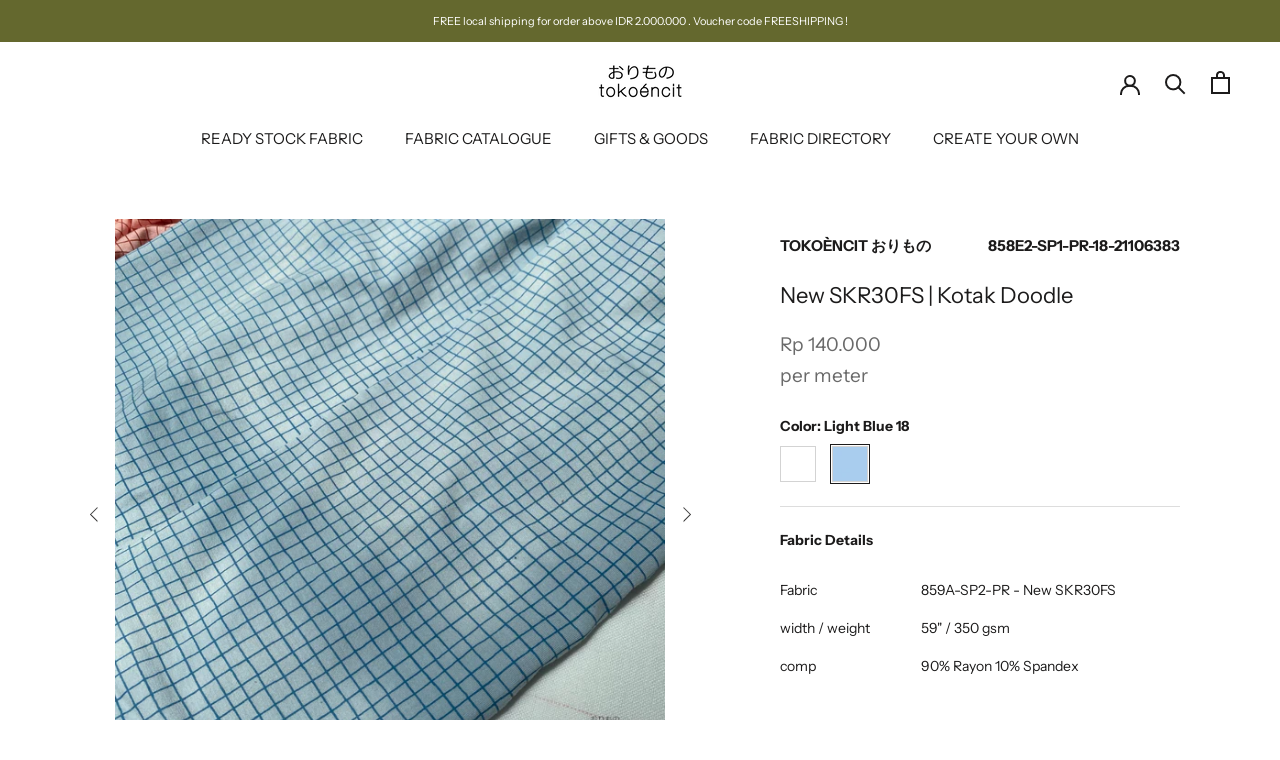

--- FILE ---
content_type: text/html; charset=utf-8
request_url: https://tokoencit.com/products/new-skr30fs-kotak-doodle
body_size: 32491
content:
<!doctype html>

<html class="no-js" lang="en">
  <head>
<meta name="smart-seo-integrated" content="true" /><title>New SKR30FS | Kotak Doodle</title>
<meta name="description" content="Fabric Details Fabric 859A-SP2-PR - New SKR30FS width / weight 59&quot; / 350 gsm comp 90% Rayon 10% Spandex   Bulk Discount  Min 20 m get 10% off Min 50 m get 20% off Min 100 m get 30% off Customization Info Available to custom print minimum 200m / design." />
<meta name="smartseo-keyword" content="" />
<meta name="smartseo-timestamp" content="0" /><meta charset="utf-8"> 
    <meta http-equiv="X-UA-Compatible" content="IE=edge,chrome=1">
    <meta name="viewport" content="width=device-width, initial-scale=1.0, height=device-height, minimum-scale=1.0, user-scalable=0">
    <meta name="theme-color" content="">
	<meta name="google-site-verification" content="f8mG7xsjvgURnoyb_aZE41dXso5JcFGT0cGXKck7N9U" />
    <meta name="p:domain_verify" content="097b79820624b0df407b682471bc412b"/><link rel="stylesheet" href="//code.jquery.com/ui/1.12.1/themes/base/jquery-ui.css">
    <link rel="canonical" href="https://tokoencit.com/products/new-skr30fs-kotak-doodle"><link rel="shortcut icon" href="//tokoencit.com/cdn/shop/files/Favicon_SHopify_TKE_32x32.jpg?v=1684208821" type="image/png"><meta property="og:type" content="product">
  <meta property="og:title" content="New SKR30FS | Kotak Doodle"><meta property="og:image" content="http://tokoencit.com/cdn/shop/products/image_90bb6716-7dc3-419c-bdee-cf9700044d59_grande.jpg?v=1632926847">
    <meta property="og:image:secure_url" content="https://tokoencit.com/cdn/shop/products/image_90bb6716-7dc3-419c-bdee-cf9700044d59_grande.jpg?v=1632926847"><meta property="og:image" content="http://tokoencit.com/cdn/shop/products/image_41821b2c-ba50-4ed0-884c-4f7bd2f2f757_grande.jpg?v=1632926851">
    <meta property="og:image:secure_url" content="https://tokoencit.com/cdn/shop/products/image_41821b2c-ba50-4ed0-884c-4f7bd2f2f757_grande.jpg?v=1632926851"><meta property="og:image" content="http://tokoencit.com/cdn/shop/products/image_a476b520-207d-491f-bce3-3a9b6ae90624_grande.jpg?v=1632926855">
    <meta property="og:image:secure_url" content="https://tokoencit.com/cdn/shop/products/image_a476b520-207d-491f-bce3-3a9b6ae90624_grande.jpg?v=1632926855"><meta property="product:price:amount" content="140,000">
  <meta property="product:price:currency" content="IDR"><meta property="og:description" content="Fabric Details Fabric 859A-SP2-PR - New SKR30FS width / weight 59&quot; / 350 gsm comp 90% Rayon 10% Spandex   Bulk Discount  Min 20 m get 10% off Min 50 m get 20% off Min 100 m get 30% off Customization Info Available to custom print minimum 200m / design."><meta property="og:url" content="https://tokoencit.com/products/new-skr30fs-kotak-doodle">
<meta property="og:site_name" content="Tokoèncit おりもの"><meta name="twitter:card" content="summary"><meta name="twitter:title" content="New SKR30FS | Kotak Doodle">
  <meta name="twitter:description" content="Fabric Details




Fabric


859A-SP2-PR - New SKR30FS




width / weight


59&quot; / 350 gsm




comp


90% Rayon 10% Spandex




 
Bulk Discount 




Min 20 m


get 10% off




Min 50 m


get 20% off




Min 100 m


get 30% off




Customization Info
Available to custom print minimum 200m / design.">
  <meta name="twitter:image" content="https://tokoencit.com/cdn/shop/products/image_90bb6716-7dc3-419c-bdee-cf9700044d59_600x600_crop_center.jpg?v=1632926847">

    <script>window.performance && window.performance.mark && window.performance.mark('shopify.content_for_header.start');</script><meta name="google-site-verification" content="Aro0mZfFIuy8tByPQYAkg4jy2vY4GCVSKjrSXYyaslk">
<meta id="shopify-digital-wallet" name="shopify-digital-wallet" content="/6974341171/digital_wallets/dialog">
<link rel="alternate" type="application/json+oembed" href="https://tokoencit.com/products/new-skr30fs-kotak-doodle.oembed">
<script async="async" src="/checkouts/internal/preloads.js?locale=en-ID"></script>
<script id="shopify-features" type="application/json">{"accessToken":"cc8d8f50f0189a4c004087df6518e64a","betas":["rich-media-storefront-analytics"],"domain":"tokoencit.com","predictiveSearch":true,"shopId":6974341171,"locale":"en"}</script>
<script>var Shopify = Shopify || {};
Shopify.shop = "toko-encit.myshopify.com";
Shopify.locale = "en";
Shopify.currency = {"active":"IDR","rate":"1.0"};
Shopify.country = "ID";
Shopify.theme = {"name":"Prestige","id":76140085299,"schema_name":"Prestige","schema_version":"4.3.3","theme_store_id":null,"role":"main"};
Shopify.theme.handle = "null";
Shopify.theme.style = {"id":null,"handle":null};
Shopify.cdnHost = "tokoencit.com/cdn";
Shopify.routes = Shopify.routes || {};
Shopify.routes.root = "/";</script>
<script type="module">!function(o){(o.Shopify=o.Shopify||{}).modules=!0}(window);</script>
<script>!function(o){function n(){var o=[];function n(){o.push(Array.prototype.slice.apply(arguments))}return n.q=o,n}var t=o.Shopify=o.Shopify||{};t.loadFeatures=n(),t.autoloadFeatures=n()}(window);</script>
<script id="shop-js-analytics" type="application/json">{"pageType":"product"}</script>
<script defer="defer" async type="module" src="//tokoencit.com/cdn/shopifycloud/shop-js/modules/v2/client.init-shop-cart-sync_BN7fPSNr.en.esm.js"></script>
<script defer="defer" async type="module" src="//tokoencit.com/cdn/shopifycloud/shop-js/modules/v2/chunk.common_Cbph3Kss.esm.js"></script>
<script defer="defer" async type="module" src="//tokoencit.com/cdn/shopifycloud/shop-js/modules/v2/chunk.modal_DKumMAJ1.esm.js"></script>
<script type="module">
  await import("//tokoencit.com/cdn/shopifycloud/shop-js/modules/v2/client.init-shop-cart-sync_BN7fPSNr.en.esm.js");
await import("//tokoencit.com/cdn/shopifycloud/shop-js/modules/v2/chunk.common_Cbph3Kss.esm.js");
await import("//tokoencit.com/cdn/shopifycloud/shop-js/modules/v2/chunk.modal_DKumMAJ1.esm.js");

  window.Shopify.SignInWithShop?.initShopCartSync?.({"fedCMEnabled":true,"windoidEnabled":true});

</script>
<script>(function() {
  var isLoaded = false;
  function asyncLoad() {
    if (isLoaded) return;
    isLoaded = true;
    var urls = ["https:\/\/cdn.shopify.com\/s\/files\/1\/0069\/7434\/1171\/t\/10\/assets\/globo.filter.init.js?shop=toko-encit.myshopify.com","https:\/\/chimpstatic.com\/mcjs-connected\/js\/users\/3415aa75fd81e35abb3ca615d\/2c920e0a7f19b77c44cdb81e9.js?shop=toko-encit.myshopify.com","https:\/\/formbuilder.hulkapps.com\/skeletopapp.js?shop=toko-encit.myshopify.com","\/\/shopify.privy.com\/widget.js?shop=toko-encit.myshopify.com","https:\/\/cdn.nfcube.com\/instafeed-3edee6bbd06d66918508fa44ca7f155a.js?shop=toko-encit.myshopify.com","https:\/\/cdn-bundler.nice-team.net\/app\/js\/bundler.js?shop=toko-encit.myshopify.com"];
    for (var i = 0; i < urls.length; i++) {
      var s = document.createElement('script');
      s.type = 'text/javascript';
      s.async = true;
      s.src = urls[i];
      var x = document.getElementsByTagName('script')[0];
      x.parentNode.insertBefore(s, x);
    }
  };
  if(window.attachEvent) {
    window.attachEvent('onload', asyncLoad);
  } else {
    window.addEventListener('load', asyncLoad, false);
  }
})();</script>
<script id="__st">var __st={"a":6974341171,"offset":25200,"reqid":"5e5e89e0-8908-40f5-9a62-4aac05868a40-1769954029","pageurl":"tokoencit.com\/products\/new-skr30fs-kotak-doodle","u":"d4119a0b9c9c","p":"product","rtyp":"product","rid":6608585523251};</script>
<script>window.ShopifyPaypalV4VisibilityTracking = true;</script>
<script id="captcha-bootstrap">!function(){'use strict';const t='contact',e='account',n='new_comment',o=[[t,t],['blogs',n],['comments',n],[t,'customer']],c=[[e,'customer_login'],[e,'guest_login'],[e,'recover_customer_password'],[e,'create_customer']],r=t=>t.map((([t,e])=>`form[action*='/${t}']:not([data-nocaptcha='true']) input[name='form_type'][value='${e}']`)).join(','),a=t=>()=>t?[...document.querySelectorAll(t)].map((t=>t.form)):[];function s(){const t=[...o],e=r(t);return a(e)}const i='password',u='form_key',d=['recaptcha-v3-token','g-recaptcha-response','h-captcha-response',i],f=()=>{try{return window.sessionStorage}catch{return}},m='__shopify_v',_=t=>t.elements[u];function p(t,e,n=!1){try{const o=window.sessionStorage,c=JSON.parse(o.getItem(e)),{data:r}=function(t){const{data:e,action:n}=t;return t[m]||n?{data:e,action:n}:{data:t,action:n}}(c);for(const[e,n]of Object.entries(r))t.elements[e]&&(t.elements[e].value=n);n&&o.removeItem(e)}catch(o){console.error('form repopulation failed',{error:o})}}const l='form_type',E='cptcha';function T(t){t.dataset[E]=!0}const w=window,h=w.document,L='Shopify',v='ce_forms',y='captcha';let A=!1;((t,e)=>{const n=(g='f06e6c50-85a8-45c8-87d0-21a2b65856fe',I='https://cdn.shopify.com/shopifycloud/storefront-forms-hcaptcha/ce_storefront_forms_captcha_hcaptcha.v1.5.2.iife.js',D={infoText:'Protected by hCaptcha',privacyText:'Privacy',termsText:'Terms'},(t,e,n)=>{const o=w[L][v],c=o.bindForm;if(c)return c(t,g,e,D).then(n);var r;o.q.push([[t,g,e,D],n]),r=I,A||(h.body.append(Object.assign(h.createElement('script'),{id:'captcha-provider',async:!0,src:r})),A=!0)});var g,I,D;w[L]=w[L]||{},w[L][v]=w[L][v]||{},w[L][v].q=[],w[L][y]=w[L][y]||{},w[L][y].protect=function(t,e){n(t,void 0,e),T(t)},Object.freeze(w[L][y]),function(t,e,n,w,h,L){const[v,y,A,g]=function(t,e,n){const i=e?o:[],u=t?c:[],d=[...i,...u],f=r(d),m=r(i),_=r(d.filter((([t,e])=>n.includes(e))));return[a(f),a(m),a(_),s()]}(w,h,L),I=t=>{const e=t.target;return e instanceof HTMLFormElement?e:e&&e.form},D=t=>v().includes(t);t.addEventListener('submit',(t=>{const e=I(t);if(!e)return;const n=D(e)&&!e.dataset.hcaptchaBound&&!e.dataset.recaptchaBound,o=_(e),c=g().includes(e)&&(!o||!o.value);(n||c)&&t.preventDefault(),c&&!n&&(function(t){try{if(!f())return;!function(t){const e=f();if(!e)return;const n=_(t);if(!n)return;const o=n.value;o&&e.removeItem(o)}(t);const e=Array.from(Array(32),(()=>Math.random().toString(36)[2])).join('');!function(t,e){_(t)||t.append(Object.assign(document.createElement('input'),{type:'hidden',name:u})),t.elements[u].value=e}(t,e),function(t,e){const n=f();if(!n)return;const o=[...t.querySelectorAll(`input[type='${i}']`)].map((({name:t})=>t)),c=[...d,...o],r={};for(const[a,s]of new FormData(t).entries())c.includes(a)||(r[a]=s);n.setItem(e,JSON.stringify({[m]:1,action:t.action,data:r}))}(t,e)}catch(e){console.error('failed to persist form',e)}}(e),e.submit())}));const S=(t,e)=>{t&&!t.dataset[E]&&(n(t,e.some((e=>e===t))),T(t))};for(const o of['focusin','change'])t.addEventListener(o,(t=>{const e=I(t);D(e)&&S(e,y())}));const B=e.get('form_key'),M=e.get(l),P=B&&M;t.addEventListener('DOMContentLoaded',(()=>{const t=y();if(P)for(const e of t)e.elements[l].value===M&&p(e,B);[...new Set([...A(),...v().filter((t=>'true'===t.dataset.shopifyCaptcha))])].forEach((e=>S(e,t)))}))}(h,new URLSearchParams(w.location.search),n,t,e,['guest_login'])})(!0,!0)}();</script>
<script integrity="sha256-4kQ18oKyAcykRKYeNunJcIwy7WH5gtpwJnB7kiuLZ1E=" data-source-attribution="shopify.loadfeatures" defer="defer" src="//tokoencit.com/cdn/shopifycloud/storefront/assets/storefront/load_feature-a0a9edcb.js" crossorigin="anonymous"></script>
<script data-source-attribution="shopify.dynamic_checkout.dynamic.init">var Shopify=Shopify||{};Shopify.PaymentButton=Shopify.PaymentButton||{isStorefrontPortableWallets:!0,init:function(){window.Shopify.PaymentButton.init=function(){};var t=document.createElement("script");t.src="https://tokoencit.com/cdn/shopifycloud/portable-wallets/latest/portable-wallets.en.js",t.type="module",document.head.appendChild(t)}};
</script>
<script data-source-attribution="shopify.dynamic_checkout.buyer_consent">
  function portableWalletsHideBuyerConsent(e){var t=document.getElementById("shopify-buyer-consent"),n=document.getElementById("shopify-subscription-policy-button");t&&n&&(t.classList.add("hidden"),t.setAttribute("aria-hidden","true"),n.removeEventListener("click",e))}function portableWalletsShowBuyerConsent(e){var t=document.getElementById("shopify-buyer-consent"),n=document.getElementById("shopify-subscription-policy-button");t&&n&&(t.classList.remove("hidden"),t.removeAttribute("aria-hidden"),n.addEventListener("click",e))}window.Shopify?.PaymentButton&&(window.Shopify.PaymentButton.hideBuyerConsent=portableWalletsHideBuyerConsent,window.Shopify.PaymentButton.showBuyerConsent=portableWalletsShowBuyerConsent);
</script>
<script data-source-attribution="shopify.dynamic_checkout.cart.bootstrap">document.addEventListener("DOMContentLoaded",(function(){function t(){return document.querySelector("shopify-accelerated-checkout-cart, shopify-accelerated-checkout")}if(t())Shopify.PaymentButton.init();else{new MutationObserver((function(e,n){t()&&(Shopify.PaymentButton.init(),n.disconnect())})).observe(document.body,{childList:!0,subtree:!0})}}));
</script>

<script>window.performance && window.performance.mark && window.performance.mark('shopify.content_for_header.end');</script>
    
    <link rel="stylesheet" href="//tokoencit.com/cdn/shop/t/10/assets/theme.scss.css?v=94552030375661667491765357045">
    <link rel="stylesheet" href="//tokoencit.com/cdn/shop/t/10/assets/custom.css?v=78581010151658213521570001187">


    <script>
      // This allows to expose several variables to the global scope, to be used in scripts
      window.theme = {
        template: "product",
        localeRootUrl: '',
        shopCurrency: "IDR",
        moneyFormat: "Rp {{amount_no_decimals}}",
        moneyWithCurrencyFormat: "Rp {{amount_no_decimals}}",
        useNativeMultiCurrency: false,
        currencyConversionEnabled: false,
        currencyConversionMoneyFormat: "money_format",
        currencyConversionRoundAmounts: true,
        productImageSize: "square",
        searchMode: "product,article",
        showPageTransition: false,
        showElementStaggering: false,
        showImageZooming: false
      };

      window.languages = {
        cartAddNote: "Add Order Note",
        cartEditNote: "Edit Order Note",
        productImageLoadingError: "This image could not be loaded. Please try to reload the page.",
        productFormAddToCart: "Add to cart",
        productFormUnavailable: "Unavailable",
        productFormSoldOut: "Sold Out",
        shippingEstimatorOneResult: "1 option available:",
        shippingEstimatorMoreResults: "{{count}} options available:",
        shippingEstimatorNoResults: "No shipping could be found"
      };

      window.lazySizesConfig = {
        loadHidden: false,
        hFac: 0.5,
        expFactor: 2,
        ricTimeout: 150,
        lazyClass: 'Image--lazyLoad',
        loadingClass: 'Image--lazyLoading',
        loadedClass: 'Image--lazyLoaded'
      };

      document.documentElement.className = document.documentElement.className.replace('no-js', 'js');
      document.documentElement.style.setProperty('--window-height', window.innerHeight + 'px');

      // We do a quick detection of some features (we could use Modernizr but for so little...)
      (function() {
        document.documentElement.className += ((window.CSS && window.CSS.supports('(position: sticky) or (position: -webkit-sticky)')) ? ' supports-sticky' : ' no-supports-sticky');
        document.documentElement.className += (window.matchMedia('(-moz-touch-enabled: 1), (hover: none)')).matches ? ' no-supports-hover' : ' supports-hover';
      }());

      // This code is done to force reload the page when the back button is hit (which allows to fix stale data on cart, for instance)
      if (performance.navigation.type === 2) {
        location.reload(true);
      }
    </script>

    <script src="//tokoencit.com/cdn/shop/t/10/assets/lazysizes.min.js?v=174358363404432586981568985160" async></script>

    
<script src="https://polyfill-fastly.net/v3/polyfill.min.js?unknown=polyfill&features=fetch,Element.prototype.closest,Element.prototype.remove,Element.prototype.classList,Array.prototype.includes,Array.prototype.fill,Object.assign,CustomEvent,IntersectionObserver,IntersectionObserverEntry,URL" defer></script>
    <script src="//tokoencit.com/cdn/shop/t/10/assets/libs.min.js?v=88466822118989791001568985160" defer></script>
    <script src="//tokoencit.com/cdn/shop/t/10/assets/theme.min.js?v=96057007606334809641568985161" defer></script>
    <script src="//tokoencit.com/cdn/shop/t/10/assets/custom.js?v=8814717088703906631568985160" defer></script>

     <!-- Image swap code end. Do not change GSEND -->
    
    
  <script type="application/ld+json">
  {
    "@context": "http://schema.org",
    "@type": "Product",
    "offers": [{
          "@type": "Offer",
          "name": "Blush 2803",
          "availability":"https://schema.org/OutOfStock",
          "price": "140,000",
          "priceCurrency": "IDR",
          "priceValidUntil": "2026-02-11","sku": "859A-SP2-PR-2803-21106387","url": "https://tokoencit.com/products/new-skr30fs-kotak-doodle?variant=39548900048947"
        },
{
          "@type": "Offer",
          "name": "Light Blue 18",
          "availability":"https://schema.org/InStock",
          "price": "140,000",
          "priceCurrency": "IDR",
          "priceValidUntil": "2026-02-11","sku": "858E2-SP1-PR-18-21106383","url": "https://tokoencit.com/products/new-skr30fs-kotak-doodle?variant=39549861036083"
        }
],
      "gtin8": "61036083",
      "productId": "61036083",

    "brand": {
      "name": "Tokoèncit おりもの"
    },
    "name": "New SKR30FS | Kotak Doodle",
    "description": "Fabric Details\n\n\n\n\nFabric\n\n\n859A-SP2-PR - New SKR30FS\n\n\n\n\nwidth \/ weight\n\n\n59\" \/ 350 gsm\n\n\n\n\ncomp\n\n\n90% Rayon 10% Spandex\n\n\n\n\n \nBulk Discount \n\n\n\n\nMin 20 m\n\n\nget 10% off\n\n\n\n\nMin 50 m\n\n\nget 20% off\n\n\n\n\nMin 100 m\n\n\nget 30% off\n\n\n\n\nCustomization Info\nAvailable to custom print minimum 200m \/ design.",
    "category": "Fabric",
    "url": "https://tokoencit.com/products/new-skr30fs-kotak-doodle",
    "sku": "858E2-SP1-PR-18-21106383",
    "image": {
      "@type": "ImageObject",
      "url": "https://tokoencit.com/cdn/shop/products/image_90bb6716-7dc3-419c-bdee-cf9700044d59_1024x.jpg?v=1632926847",
      "image": "https://tokoencit.com/cdn/shop/products/image_90bb6716-7dc3-419c-bdee-cf9700044d59_1024x.jpg?v=1632926847",
      "name": "New SKR30FS | Kotak Doodle",
      "width": "1024",
      "height": "1024"
    }
  }
  </script>

  
				        <style>
				            .intl-tel-input .country-list .country-name,.intl-tel-input .country-list .dial-code,.intl-tel-input .country-list .flag-box{vertical-align:middle }.intl-tel-input{position:relative;display:block }.intl-tel-input *{box-sizing:border-box;-moz-box-sizing:border-box }.intl-tel-input .hide{display:none }.intl-tel-input .v-hide{visibility:hidden }.intl-tel-input input,.intl-tel-input input[type=tel],.intl-tel-input input[type=text]{position:relative;z-index:0;margin-top:0!important;margin-bottom:0!important;padding-right:36px;margin-right:0 }.intl-tel-input .flag-container{position:absolute;top:0;bottom:0;right:0;padding:1px }.intl-tel-input .selected-flag{z-index:1;position:relative;width:36px;height:100%;padding:0 0 0 8px }.intl-tel-input .selected-flag .iti-flag{position:absolute;top:0;bottom:0;margin:auto }.intl-tel-input .selected-flag .iti-arrow{position:absolute;top:50%;margin-top:-2px;right:6px;width:0;height:0;border-left:3px solid transparent;border-right:3px solid transparent;border-top:4px solid #555 }.intl-tel-input .selected-flag .iti-arrow.up{border-top:none;border-bottom:4px solid #555 }.intl-tel-input .country-list{position:absolute;z-index:2;list-style:none;text-align:left;padding:0;margin:0 0 0 -1px;box-shadow:1px 1px 4px rgba(0,0,0,.2);background-color:#fff;border:1px solid #CCC;white-space:nowrap;max-height:200px;overflow-y:scroll }.intl-tel-input .country-list .country.highlight,.intl-tel-input.allow-dropdown .flag-container:hover .selected-flag{background-color:rgba(0,0,0,.05) }.intl-tel-input .country-list.dropup{bottom:100%;margin-bottom:-1px }.intl-tel-input .country-list .flag-box{display:inline-block;width:20px }@media (max-width:500px){.intl-tel-input .country-list{white-space:normal }}.intl-tel-input .country-list .divider{padding-bottom:5px;margin-bottom:5px;border-bottom:1px solid #CCC }.intl-tel-input .country-list .country{padding:5px 10px }.intl-tel-input .country-list .country .dial-code{color:#999 }.intl-tel-input .country-list .country-name,.intl-tel-input .country-list .flag-box{margin-right:6px }.intl-tel-input.allow-dropdown input,.intl-tel-input.allow-dropdown input[type=tel],.intl-tel-input.allow-dropdown input[type=text],.intl-tel-input.separate-dial-code input,.intl-tel-input.separate-dial-code input[type=tel],.intl-tel-input.separate-dial-code input[type=text]{padding-right:6px;padding-left:52px;margin-left:0 }.intl-tel-input.allow-dropdown .flag-container,.intl-tel-input.separate-dial-code .flag-container{right:auto;left:0 }.intl-tel-input.allow-dropdown .selected-flag,.intl-tel-input.separate-dial-code .selected-flag{width:46px }.intl-tel-input.allow-dropdown .flag-container:hover{cursor:pointer }.intl-tel-input.allow-dropdown input[disabled]+.flag-container:hover,.intl-tel-input.allow-dropdown input[readonly]+.flag-container:hover{cursor:default }.intl-tel-input.allow-dropdown input[disabled]+.flag-container:hover .selected-flag,.intl-tel-input.allow-dropdown input[readonly]+.flag-container:hover .selected-flag{background-color:transparent }.intl-tel-input.separate-dial-code .selected-flag{background-color:rgba(0,0,0,.05);display:table }.intl-tel-input.separate-dial-code .selected-dial-code{display:table-cell;vertical-align:middle;padding-left:28px }.intl-tel-input.separate-dial-code.iti-sdc-2 input,.intl-tel-input.separate-dial-code.iti-sdc-2 input[type=tel],.intl-tel-input.separate-dial-code.iti-sdc-2 input[type=text]{padding-left:66px }.intl-tel-input.separate-dial-code.iti-sdc-2 .selected-flag{width:60px }.intl-tel-input.separate-dial-code.allow-dropdown.iti-sdc-2 input,.intl-tel-input.separate-dial-code.allow-dropdown.iti-sdc-2 input[type=tel],.intl-tel-input.separate-dial-code.allow-dropdown.iti-sdc-2 input[type=text]{padding-left:76px }.intl-tel-input.separate-dial-code.allow-dropdown.iti-sdc-2 .selected-flag{width:70px }.intl-tel-input.separate-dial-code.iti-sdc-3 input,.intl-tel-input.separate-dial-code.iti-sdc-3 input[type=tel],.intl-tel-input.separate-dial-code.iti-sdc-3 input[type=text]{padding-left:74px }.intl-tel-input.separate-dial-code.iti-sdc-3 .selected-flag{width:68px }.intl-tel-input.separate-dial-code.allow-dropdown.iti-sdc-3 input,.intl-tel-input.separate-dial-code.allow-dropdown.iti-sdc-3 input[type=tel],.intl-tel-input.separate-dial-code.allow-dropdown.iti-sdc-3 input[type=text]{padding-left:84px }.intl-tel-input.separate-dial-code.allow-dropdown.iti-sdc-3 .selected-flag{width:78px }.intl-tel-input.separate-dial-code.iti-sdc-4 input,.intl-tel-input.separate-dial-code.iti-sdc-4 input[type=tel],.intl-tel-input.separate-dial-code.iti-sdc-4 input[type=text]{padding-left:82px }.intl-tel-input.separate-dial-code.iti-sdc-4 .selected-flag{width:76px }.intl-tel-input.separate-dial-code.allow-dropdown.iti-sdc-4 input,.intl-tel-input.separate-dial-code.allow-dropdown.iti-sdc-4 input[type=tel],.intl-tel-input.separate-dial-code.allow-dropdown.iti-sdc-4 input[type=text]{padding-left:92px }.intl-tel-input.separate-dial-code.allow-dropdown.iti-sdc-4 .selected-flag{width:86px }.intl-tel-input.separate-dial-code.iti-sdc-5 input,.intl-tel-input.separate-dial-code.iti-sdc-5 input[type=tel],.intl-tel-input.separate-dial-code.iti-sdc-5 input[type=text]{padding-left:90px }.intl-tel-input.separate-dial-code.iti-sdc-5 .selected-flag{width:84px }.intl-tel-input.separate-dial-code.allow-dropdown.iti-sdc-5 input,.intl-tel-input.separate-dial-code.allow-dropdown.iti-sdc-5 input[type=tel],.intl-tel-input.separate-dial-code.allow-dropdown.iti-sdc-5 input[type=text]{padding-left:100px }.intl-tel-input.separate-dial-code.allow-dropdown.iti-sdc-5 .selected-flag{width:94px }.intl-tel-input.iti-container{position:absolute;top:-1000px;left:-1000px;z-index:1060;padding:1px }.intl-tel-input.iti-container:hover{cursor:pointer }.iti-mobile .intl-tel-input.iti-container{top:30px;bottom:30px;left:30px;right:30px;position:fixed; z-index: 99999;}.iti-mobile .intl-tel-input .country-list{max-height:100%;width:100% }.iti-mobile .intl-tel-input .country-list .country{padding:10px;line-height:1.5em }.iti-flag{width:20px }.iti-flag.be{width:18px }.iti-flag.ch{width:15px }.iti-flag.mc{width:19px }.iti-flag.ac{height:10px;background-position:0 0 }.iti-flag.ad{height:14px;background-position:-22px 0 }.iti-flag.ae{height:10px;background-position:-44px 0 }.iti-flag.af{height:14px;background-position:-66px 0 }.iti-flag.ag{height:14px;background-position:-88px 0 }.iti-flag.ai{height:10px;background-position:-110px 0 }.iti-flag.al{height:15px;background-position:-132px 0 }.iti-flag.am{height:10px;background-position:-154px 0 }.iti-flag.ao{height:14px;background-position:-176px 0 }.iti-flag.aq{height:14px;background-position:-198px 0 }.iti-flag.ar{height:13px;background-position:-220px 0 }.iti-flag.as{height:10px;background-position:-242px 0 }.iti-flag.at{height:14px;background-position:-264px 0 }.iti-flag.au{height:10px;background-position:-286px 0 }.iti-flag.aw{height:14px;background-position:-308px 0 }.iti-flag.ax{height:13px;background-position:-330px 0 }.iti-flag.az{height:10px;background-position:-352px 0 }.iti-flag.ba{height:10px;background-position:-374px 0 }.iti-flag.bb{height:14px;background-position:-396px 0 }.iti-flag.bd{height:12px;background-position:-418px 0 }.iti-flag.be{height:15px;background-position:-440px 0 }.iti-flag.bf{height:14px;background-position:-460px 0 }.iti-flag.bg{height:12px;background-position:-482px 0 }.iti-flag.bh{height:12px;background-position:-504px 0 }.iti-flag.bi{height:12px;background-position:-526px 0 }.iti-flag.bj{height:14px;background-position:-548px 0 }.iti-flag.bl{height:14px;background-position:-570px 0 }.iti-flag.bm{height:10px;background-position:-592px 0 }.iti-flag.bn{height:10px;background-position:-614px 0 }.iti-flag.bo{height:14px;background-position:-636px 0 }.iti-flag.bq{height:14px;background-position:-658px 0 }.iti-flag.br{height:14px;background-position:-680px 0 }.iti-flag.bs{height:10px;background-position:-702px 0 }.iti-flag.bt{height:14px;background-position:-724px 0 }.iti-flag.bv{height:15px;background-position:-746px 0 }.iti-flag.bw{height:14px;background-position:-768px 0 }.iti-flag.by{height:10px;background-position:-790px 0 }.iti-flag.bz{height:14px;background-position:-812px 0 }.iti-flag.ca{height:10px;background-position:-834px 0 }.iti-flag.cc{height:10px;background-position:-856px 0 }.iti-flag.cd{height:15px;background-position:-878px 0 }.iti-flag.cf{height:14px;background-position:-900px 0 }.iti-flag.cg{height:14px;background-position:-922px 0 }.iti-flag.ch{height:15px;background-position:-944px 0 }.iti-flag.ci{height:14px;background-position:-961px 0 }.iti-flag.ck{height:10px;background-position:-983px 0 }.iti-flag.cl{height:14px;background-position:-1005px 0 }.iti-flag.cm{height:14px;background-position:-1027px 0 }.iti-flag.cn{height:14px;background-position:-1049px 0 }.iti-flag.co{height:14px;background-position:-1071px 0 }.iti-flag.cp{height:14px;background-position:-1093px 0 }.iti-flag.cr{height:12px;background-position:-1115px 0 }.iti-flag.cu{height:10px;background-position:-1137px 0 }.iti-flag.cv{height:12px;background-position:-1159px 0 }.iti-flag.cw{height:14px;background-position:-1181px 0 }.iti-flag.cx{height:10px;background-position:-1203px 0 }.iti-flag.cy{height:14px;background-position:-1225px 0 }.iti-flag.cz{height:14px;background-position:-1247px 0 }.iti-flag.de{height:12px;background-position:-1269px 0 }.iti-flag.dg{height:10px;background-position:-1291px 0 }.iti-flag.dj{height:14px;background-position:-1313px 0 }.iti-flag.dk{height:15px;background-position:-1335px 0 }.iti-flag.dm{height:10px;background-position:-1357px 0 }.iti-flag.do{height:14px;background-position:-1379px 0 }.iti-flag.dz{height:14px;background-position:-1401px 0 }.iti-flag.ea{height:14px;background-position:-1423px 0 }.iti-flag.ec{height:14px;background-position:-1445px 0 }.iti-flag.ee{height:13px;background-position:-1467px 0 }.iti-flag.eg{height:14px;background-position:-1489px 0 }.iti-flag.eh{height:10px;background-position:-1511px 0 }.iti-flag.er{height:10px;background-position:-1533px 0 }.iti-flag.es{height:14px;background-position:-1555px 0 }.iti-flag.et{height:10px;background-position:-1577px 0 }.iti-flag.eu{height:14px;background-position:-1599px 0 }.iti-flag.fi{height:12px;background-position:-1621px 0 }.iti-flag.fj{height:10px;background-position:-1643px 0 }.iti-flag.fk{height:10px;background-position:-1665px 0 }.iti-flag.fm{height:11px;background-position:-1687px 0 }.iti-flag.fo{height:15px;background-position:-1709px 0 }.iti-flag.fr{height:14px;background-position:-1731px 0 }.iti-flag.ga{height:15px;background-position:-1753px 0 }.iti-flag.gb{height:10px;background-position:-1775px 0 }.iti-flag.gd{height:12px;background-position:-1797px 0 }.iti-flag.ge{height:14px;background-position:-1819px 0 }.iti-flag.gf{height:14px;background-position:-1841px 0 }.iti-flag.gg{height:14px;background-position:-1863px 0 }.iti-flag.gh{height:14px;background-position:-1885px 0 }.iti-flag.gi{height:10px;background-position:-1907px 0 }.iti-flag.gl{height:14px;background-position:-1929px 0 }.iti-flag.gm{height:14px;background-position:-1951px 0 }.iti-flag.gn{height:14px;background-position:-1973px 0 }.iti-flag.gp{height:14px;background-position:-1995px 0 }.iti-flag.gq{height:14px;background-position:-2017px 0 }.iti-flag.gr{height:14px;background-position:-2039px 0 }.iti-flag.gs{height:10px;background-position:-2061px 0 }.iti-flag.gt{height:13px;background-position:-2083px 0 }.iti-flag.gu{height:11px;background-position:-2105px 0 }.iti-flag.gw{height:10px;background-position:-2127px 0 }.iti-flag.gy{height:12px;background-position:-2149px 0 }.iti-flag.hk{height:14px;background-position:-2171px 0 }.iti-flag.hm{height:10px;background-position:-2193px 0 }.iti-flag.hn{height:10px;background-position:-2215px 0 }.iti-flag.hr{height:10px;background-position:-2237px 0 }.iti-flag.ht{height:12px;background-position:-2259px 0 }.iti-flag.hu{height:10px;background-position:-2281px 0 }.iti-flag.ic{height:14px;background-position:-2303px 0 }.iti-flag.id{height:14px;background-position:-2325px 0 }.iti-flag.ie{height:10px;background-position:-2347px 0 }.iti-flag.il{height:15px;background-position:-2369px 0 }.iti-flag.im{height:10px;background-position:-2391px 0 }.iti-flag.in{height:14px;background-position:-2413px 0 }.iti-flag.io{height:10px;background-position:-2435px 0 }.iti-flag.iq{height:14px;background-position:-2457px 0 }.iti-flag.ir{height:12px;background-position:-2479px 0 }.iti-flag.is{height:15px;background-position:-2501px 0 }.iti-flag.it{height:14px;background-position:-2523px 0 }.iti-flag.je{height:12px;background-position:-2545px 0 }.iti-flag.jm{height:10px;background-position:-2567px 0 }.iti-flag.jo{height:10px;background-position:-2589px 0 }.iti-flag.jp{height:14px;background-position:-2611px 0 }.iti-flag.ke{height:14px;background-position:-2633px 0 }.iti-flag.kg{height:12px;background-position:-2655px 0 }.iti-flag.kh{height:13px;background-position:-2677px 0 }.iti-flag.ki{height:10px;background-position:-2699px 0 }.iti-flag.km{height:12px;background-position:-2721px 0 }.iti-flag.kn{height:14px;background-position:-2743px 0 }.iti-flag.kp{height:10px;background-position:-2765px 0 }.iti-flag.kr{height:14px;background-position:-2787px 0 }.iti-flag.kw{height:10px;background-position:-2809px 0 }.iti-flag.ky{height:10px;background-position:-2831px 0 }.iti-flag.kz{height:10px;background-position:-2853px 0 }.iti-flag.la{height:14px;background-position:-2875px 0 }.iti-flag.lb{height:14px;background-position:-2897px 0 }.iti-flag.lc{height:10px;background-position:-2919px 0 }.iti-flag.li{height:12px;background-position:-2941px 0 }.iti-flag.lk{height:10px;background-position:-2963px 0 }.iti-flag.lr{height:11px;background-position:-2985px 0 }.iti-flag.ls{height:14px;background-position:-3007px 0 }.iti-flag.lt{height:12px;background-position:-3029px 0 }.iti-flag.lu{height:12px;background-position:-3051px 0 }.iti-flag.lv{height:10px;background-position:-3073px 0 }.iti-flag.ly{height:10px;background-position:-3095px 0 }.iti-flag.ma{height:14px;background-position:-3117px 0 }.iti-flag.mc{height:15px;background-position:-3139px 0 }.iti-flag.md{height:10px;background-position:-3160px 0 }.iti-flag.me{height:10px;background-position:-3182px 0 }.iti-flag.mf{height:14px;background-position:-3204px 0 }.iti-flag.mg{height:14px;background-position:-3226px 0 }.iti-flag.mh{height:11px;background-position:-3248px 0 }.iti-flag.mk{height:10px;background-position:-3270px 0 }.iti-flag.ml{height:14px;background-position:-3292px 0 }.iti-flag.mm{height:14px;background-position:-3314px 0 }.iti-flag.mn{height:10px;background-position:-3336px 0 }.iti-flag.mo{height:14px;background-position:-3358px 0 }.iti-flag.mp{height:10px;background-position:-3380px 0 }.iti-flag.mq{height:14px;background-position:-3402px 0 }.iti-flag.mr{height:14px;background-position:-3424px 0 }.iti-flag.ms{height:10px;background-position:-3446px 0 }.iti-flag.mt{height:14px;background-position:-3468px 0 }.iti-flag.mu{height:14px;background-position:-3490px 0 }.iti-flag.mv{height:14px;background-position:-3512px 0 }.iti-flag.mw{height:14px;background-position:-3534px 0 }.iti-flag.mx{height:12px;background-position:-3556px 0 }.iti-flag.my{height:10px;background-position:-3578px 0 }.iti-flag.mz{height:14px;background-position:-3600px 0 }.iti-flag.na{height:14px;background-position:-3622px 0 }.iti-flag.nc{height:10px;background-position:-3644px 0 }.iti-flag.ne{width:18px;height:15px;background-position:-3666px 0 }.iti-flag.nf{height:10px;background-position:-3686px 0 }.iti-flag.ng{height:10px;background-position:-3708px 0 }.iti-flag.ni{height:12px;background-position:-3730px 0 }.iti-flag.nl{height:14px;background-position:-3752px 0 }.iti-flag.no{height:15px;background-position:-3774px 0 }.iti-flag.np{width:13px;height:15px;background-position:-3796px 0 }.iti-flag.nr{height:10px;background-position:-3811px 0 }.iti-flag.nu{height:10px;background-position:-3833px 0 }.iti-flag.nz{height:10px;background-position:-3855px 0 }.iti-flag.om{height:10px;background-position:-3877px 0 }.iti-flag.pa{height:14px;background-position:-3899px 0 }.iti-flag.pe{height:14px;background-position:-3921px 0 }.iti-flag.pf{height:14px;background-position:-3943px 0 }.iti-flag.pg{height:15px;background-position:-3965px 0 }.iti-flag.ph{height:10px;background-position:-3987px 0 }.iti-flag.pk{height:14px;background-position:-4009px 0 }.iti-flag.pl{height:13px;background-position:-4031px 0 }.iti-flag.pm{height:14px;background-position:-4053px 0 }.iti-flag.pn{height:10px;background-position:-4075px 0 }.iti-flag.pr{height:14px;background-position:-4097px 0 }.iti-flag.ps{height:10px;background-position:-4119px 0 }.iti-flag.pt{height:14px;background-position:-4141px 0 }.iti-flag.pw{height:13px;background-position:-4163px 0 }.iti-flag.py{height:11px;background-position:-4185px 0 }.iti-flag.qa{height:8px;background-position:-4207px 0 }.iti-flag.re{height:14px;background-position:-4229px 0 }.iti-flag.ro{height:14px;background-position:-4251px 0 }.iti-flag.rs{height:14px;background-position:-4273px 0 }.iti-flag.ru{height:14px;background-position:-4295px 0 }.iti-flag.rw{height:14px;background-position:-4317px 0 }.iti-flag.sa{height:14px;background-position:-4339px 0 }.iti-flag.sb{height:10px;background-position:-4361px 0 }.iti-flag.sc{height:10px;background-position:-4383px 0 }.iti-flag.sd{height:10px;background-position:-4405px 0 }.iti-flag.se{height:13px;background-position:-4427px 0 }.iti-flag.sg{height:14px;background-position:-4449px 0 }.iti-flag.sh{height:10px;background-position:-4471px 0 }.iti-flag.si{height:10px;background-position:-4493px 0 }.iti-flag.sj{height:15px;background-position:-4515px 0 }.iti-flag.sk{height:14px;background-position:-4537px 0 }.iti-flag.sl{height:14px;background-position:-4559px 0 }.iti-flag.sm{height:15px;background-position:-4581px 0 }.iti-flag.sn{height:14px;background-position:-4603px 0 }.iti-flag.so{height:14px;background-position:-4625px 0 }.iti-flag.sr{height:14px;background-position:-4647px 0 }.iti-flag.ss{height:10px;background-position:-4669px 0 }.iti-flag.st{height:10px;background-position:-4691px 0 }.iti-flag.sv{height:12px;background-position:-4713px 0 }.iti-flag.sx{height:14px;background-position:-4735px 0 }.iti-flag.sy{height:14px;background-position:-4757px 0 }.iti-flag.sz{height:14px;background-position:-4779px 0 }.iti-flag.ta{height:10px;background-position:-4801px 0 }.iti-flag.tc{height:10px;background-position:-4823px 0 }.iti-flag.td{height:14px;background-position:-4845px 0 }.iti-flag.tf{height:14px;background-position:-4867px 0 }.iti-flag.tg{height:13px;background-position:-4889px 0 }.iti-flag.th{height:14px;background-position:-4911px 0 }.iti-flag.tj{height:10px;background-position:-4933px 0 }.iti-flag.tk{height:10px;background-position:-4955px 0 }.iti-flag.tl{height:10px;background-position:-4977px 0 }.iti-flag.tm{height:14px;background-position:-4999px 0 }.iti-flag.tn{height:14px;background-position:-5021px 0 }.iti-flag.to{height:10px;background-position:-5043px 0 }.iti-flag.tr{height:14px;background-position:-5065px 0 }.iti-flag.tt{height:12px;background-position:-5087px 0 }.iti-flag.tv{height:10px;background-position:-5109px 0 }.iti-flag.tw{height:14px;background-position:-5131px 0 }.iti-flag.tz{height:14px;background-position:-5153px 0 }.iti-flag.ua{height:14px;background-position:-5175px 0 }.iti-flag.ug{height:14px;background-position:-5197px 0 }.iti-flag.um{height:11px;background-position:-5219px 0 }.iti-flag.un{height:14px;background-position:-5241px 0 }.iti-flag.us{height:11px;background-position:-5263px 0 }.iti-flag.uy{height:14px;background-position:-5285px 0 }.iti-flag.uz{height:10px;background-position:-5307px 0 }.iti-flag.va{width:15px;height:15px;background-position:-5329px 0 }.iti-flag.vc{height:14px;background-position:-5346px 0 }.iti-flag.ve{height:14px;background-position:-5368px 0 }.iti-flag.vg{height:10px;background-position:-5390px 0 }.iti-flag.vi{height:14px;background-position:-5412px 0 }.iti-flag.vn{height:14px;background-position:-5434px 0  }.iti-flag.vu{height:12px;background-position:-5456px 0 }.iti-flag.wf{height:14px;background-position:-5478px 0 }.iti-flag.ws{height:10px;background-position:-5500px 0 }.iti-flag.xk{height:15px;background-position:-5522px 0 }.iti-flag.ye{height:14px;background-position:-5544px 0 }.iti-flag.yt{height:14px;background-position:-5566px 0 }.iti-flag.za{height:14px;background-position:-5588px 0 }.iti-flag.zm{height:14px;background-position:-5610px 0 }.iti-flag.zw{height:10px;background-position:-5632px 0 }.iti-flag{height:15px;box-shadow:0 0 1px 0 #888;background-image:url(https://productoption.hulkapps.com/images/flags.png);background-repeat:no-repeat;background-color:#DBDBDB;background-position:20px 0 }@media (-webkit-min-device-pixel-ratio:2),(min-resolution:192dpi){.iti-flag{background-size:5652px 15px;background-image:url(https://productoption.hulkapps.com/images/flags@2x.png) }}.iti-flag.np{background-color:transparent }.cart-property .property_name{font-weight:400;padding-right:0;min-width:auto;width:auto }.input_file+label{cursor:pointer;padding:3px 10px;width:auto;text-align:center;margin:0;background:#f4f8fb;border:1px solid #dbe1e8 }#error-msg,.hulkapps_with_discount{color:red }.discount_error{border-color:red }.edit_form input,.edit_form select,.edit_form textarea{min-height:44px!important }.hulkapps_summary{font-size:14px;display:block;color:red; }.hulkapps-summary-line-discount-code{margin:10px 0;display:block }.actual_price{text-decoration:line-through }.hide{display:none }input.error{border:1px solid #FF7C7C }#valid-msg{color:#00C900 }.edit_cart_option{margin-top:10px!important;display:none;cursor: pointer;border: 1px solid transparent;border-radius: 2px;color: #fff;font-weight: 600;text-transform: uppercase;letter-spacing: 0.08em;font-size: 14px;padding: 8px 15px;}.hulkapps_discount_hide{margin-top:10px;display:flex!important;align-items:center;justify-content:flex-end }.hulkapps_discount_code{width:auto !important;margin:0 12px 0 0 !important;}.discount_code_box{display:none;margin-bottom:10px;text-align:right }@media screen and (max-width:480px){.hulkapps_discount_code{width:100% }.hulkapps_option_name,.hulkapps_option_value{display:block!important }.hulkapp_close,.hulkapp_save{margin-bottom:8px }}@media screen and (max-width:991px){.hulkapps_option_name,.hulkapps_option_value{display:block!important;width:100%!important;max-width:100%!important }.hulkapps_discount_button{height:40px }}body.body_fixed{overflow:hidden;}select.hulkapps_dd{padding-right:30px!important }.cb_render .hulkapps_option_value label{display:flex!important;align-items:center }.dd_multi_render select{padding-right:5px!important;min-height:80px!important }.hulkapps-tooltip{position:relative;display:inline-block;cursor:pointer;vertical-align:middle }.hulkapps-tooltip img{display:block;}.hulkapps-tooltip .hulkapps-tooltip-inner{position:absolute;bottom:calc(100% + 5px);background:#000;left:-8px;color:#fff;box-shadow:0 6px 30px rgba(0,0,0,.08);opacity:0;visibility:hidden;transition:all ease-in-out .5s;border-radius:5px;font-size:13px;text-align:center;z-index:999;white-space:nowrap;padding: 7px;}.hulkapps-tooltip:hover .hulkapps-tooltip-inner{opacity:1;visibility:visible }.hulkapps-tooltip .hulkapps-tooltip-inner:after{content:"";position:absolute;top:100%;left:11px;border-width:5px;border-style:solid;border-color:#000 transparent transparent transparent;}.hulkapps-tooltip.bottom .hulkapps-tooltip-inner{bottom:auto;top:calc(100% + 5px);padding:0 }.hulkapps-tooltip.bottom .hulkapps-tooltip-inner:after{bottom:100%;top:auto;border-color:transparent transparent #000 }.hulkapps-tooltip .hulkapps-tooltip-inner.swatch-tooltip{left: 1px;}.hulkapps-tooltip .hulkapps-tooltip-inner.swatch-tooltip p{margin:0 0 5px;color:#fff;white-space:normal; }.hulkapps-tooltip .hulkapps-tooltip-inner.swatch-tooltip img{max-width:100% }.hulkapps-tooltip .hulkapps-tooltip-inner.swatch-tooltip img.circle{border-radius:50% }.hulkapp_save,button.hulkapp_close,.hulkapps_discount_button{cursor: pointer;border-radius: 2px;font-weight: 600;text-transform: none;letter-spacing: 0.08em;font-size: 14px;padding: 8px 15px;}.hulkapps-cart-original-total{display:block;}.hulkapps-tooltip .hulkapps-tooltip-inner.multiswatch-tooltip{left: 1px;}.hulkapps-tooltip .hulkapps-tooltip-inner.multiswatch-tooltip p{margin:0 0 5px;color:#fff;white-space:normal; }.hulkapps-tooltip .hulkapps-tooltip-inner.multiswatch-tooltip img{max-width:100% }.hulkapps-tooltip .hulkapps-tooltip-inner.multiswatch-tooltip img.circle{border-radius:50% }.hulkapp_save,button.hulkapp_close,.hulkapps_discount_button{cursor: pointer;border-radius: 2px;font-weight: 600;text-transform: none;letter-spacing: 0.08em;font-size: 14px;padding: 8px 15px;}.hulkapps-cart-original-total{display:block;} .discount-tag{ background: #ebebeb; padding: 5px 10px; border-radius: 5px; display: inline-block; margin-right: 30px; color: #000000;} .discount-tag .close-ajax-tag{ position: relative; width:15px; height:15px; display:inline-block; margin-left:5px; vertical-align:middle; cursor:pointer; } .discount-tag .close-ajax-tag:after, .discount-tag .close-ajax-tag:before{ content:; position:absolute; top:50%; left:50%; transform:translate(-50%, -50%) rotate(45deg); width:2px; height:10px; background-color:#3d3d3d; } .discount-tag .close-ajax-tag:before{ width:10px; height:2px; } .hulkapps_discount_code{max-width: 50%;}.discount-tag{ background: #ebebeb; padding: 5px 10px; border-radius: 5px; display: inline-block; margin-right: 30px; } .discount-tag .close-tag{ position: relative; width:15px; height:15px; display:inline-block; margin-left:5px; vertical-align:middle; cursor:pointer; } .discount-tag .close-tag:after, .discount-tag .close-tag:before{ content:''; position:absolute; top:50%; left:50%; transform:translate(-50%, -50%) rotate(45deg); width:2px; height:10px; background-color:#3d3d3d; } .discount-tag .close-tag:before{ width:10px; height:2px; } .after_discount_price{ font-weight: bold; } .final-total{ font-weight: normal; margin-right: 30px; }@media screen and (max-width:991px){body.body_fixed{position:fixed;top:0;right:0;left:0;bottom:0}} @media only screen and (max-width: 749px){ .hulkapps_swatch_option{ margin-bottom: 10px !important; }} @media (max-width: 767px){ #hulkapp_popupOverlay { padding-top: 10px !important; }.hulkapps_discount_code { width: 100% !important; }}.hulkapps-volumes{display:block;width:100%;} 
				        </style>
				        <script>
				          
				            window.hulkapps = {
				              shop_slug: "toko-encit",
				              store_id: "toko-encit.myshopify.com",
				              money_format: "Rp {{amount_no_decimals}}",
				              cart: null,
				              product: null,
				              product_collections: null,
				              product_variants: null,
				              is_volume_discount: null,
				              is_product_option: false,
				              product_id: null,
				              page_type: null,
				              po_url: "https://productoption.hulkapps.com",
				              vd_url: "https://volumediscount.hulkapps.com",
				              customer: null
				            }
				            
				          

				          
				            window.hulkapps.page_type = "product"
				            window.hulkapps.product_id = "6608585523251";
				            window.hulkapps.product = {"id":6608585523251,"title":"New SKR30FS | Kotak Doodle","handle":"new-skr30fs-kotak-doodle","description":"\u003cp data-mce-fragment=\"1\"\u003e\u003cstrong data-mce-fragment=\"1\"\u003eFabric Details\u003c\/strong\u003e\u003c\/p\u003e\n\u003ctable width=\"100%\" data-mce-fragment=\"1\"\u003e\n\u003ctbody data-mce-fragment=\"1\"\u003e\n\u003ctr data-mce-fragment=\"1\"\u003e\n\u003ctd data-mce-fragment=\"1\"\u003e\n\u003cp data-mce-fragment=\"1\"\u003eFabric\u003c\/p\u003e\n\u003c\/td\u003e\n\u003ctd data-mce-fragment=\"1\"\u003e\n\u003cp data-mce-fragment=\"1\"\u003e859A-SP2-PR - New SKR30FS\u003c\/p\u003e\n\u003c\/td\u003e\n\u003c\/tr\u003e\n\u003ctr data-mce-fragment=\"1\"\u003e\n\u003ctd data-mce-fragment=\"1\"\u003e\n\u003cp data-mce-fragment=\"1\"\u003ewidth \/ weight\u003c\/p\u003e\n\u003c\/td\u003e\n\u003ctd data-mce-fragment=\"1\"\u003e\n\u003cp data-mce-fragment=\"1\"\u003e59\" \/ 350 gsm\u003c\/p\u003e\n\u003c\/td\u003e\n\u003c\/tr\u003e\n\u003ctr data-mce-fragment=\"1\"\u003e\n\u003ctd data-mce-fragment=\"1\"\u003e\n\u003cp data-mce-fragment=\"1\"\u003ecomp\u003c\/p\u003e\n\u003c\/td\u003e\n\u003ctd data-mce-fragment=\"1\"\u003e\n\u003cp data-mce-fragment=\"1\"\u003e90% Rayon 10% Spandex\u003c\/p\u003e\n\u003c\/td\u003e\n\u003c\/tr\u003e\n\u003c\/tbody\u003e\n\u003c\/table\u003e\n\u003cspan data-mce-fragment=\"1\"\u003e \u003c\/span\u003e\n\u003ch4 data-mce-fragment=\"1\"\u003e\u003cstrong data-mce-fragment=\"1\"\u003eBulk Discount \u003c\/strong\u003e\u003c\/h4\u003e\n\u003ctable width=\"100%\" data-mce-fragment=\"1\"\u003e\n\u003ctbody data-mce-fragment=\"1\"\u003e\n\u003ctr data-mce-fragment=\"1\"\u003e\n\u003ctd data-mce-fragment=\"1\"\u003e\n\u003cp data-mce-fragment=\"1\"\u003eMin 20 m\u003c\/p\u003e\n\u003c\/td\u003e\n\u003ctd data-mce-fragment=\"1\"\u003e\n\u003cp data-mce-fragment=\"1\"\u003eget 10% off\u003c\/p\u003e\n\u003c\/td\u003e\n\u003c\/tr\u003e\n\u003ctr data-mce-fragment=\"1\"\u003e\n\u003ctd data-mce-fragment=\"1\"\u003e\n\u003cp data-mce-fragment=\"1\"\u003eMin 50 m\u003c\/p\u003e\n\u003c\/td\u003e\n\u003ctd data-mce-fragment=\"1\"\u003e\n\u003cp data-mce-fragment=\"1\"\u003eget 20% off\u003c\/p\u003e\n\u003c\/td\u003e\n\u003c\/tr\u003e\n\u003ctr data-mce-fragment=\"1\"\u003e\n\u003ctd data-mce-fragment=\"1\"\u003e\n\u003cp data-mce-fragment=\"1\"\u003eMin 100 m\u003c\/p\u003e\n\u003c\/td\u003e\n\u003ctd data-mce-fragment=\"1\"\u003e\n\u003cp data-mce-fragment=\"1\"\u003eget 30% off\u003c\/p\u003e\n\u003c\/td\u003e\n\u003c\/tr\u003e\n\u003c\/tbody\u003e\n\u003c\/table\u003e\n\u003ch4 data-mce-fragment=\"1\"\u003e\u003cstrong data-mce-fragment=\"1\"\u003eCustomization Info\u003c\/strong\u003e\u003c\/h4\u003e\n\u003cp data-mce-fragment=\"1\"\u003eAvailable to custom print minimum 200m \/ design.\u003c\/p\u003e","published_at":"2021-09-29T11:37:58+07:00","created_at":"2021-09-29T11:37:57+07:00","vendor":"Tokoèncit おりもの","type":"Fabric","tags":["859A","90% Rayon 10% Spandex","Color_Blush","Composition_Rayon","Design_Geometric","Design_Kids","Fabric_Knit","New price","Type_Print"],"price":14000000,"price_min":14000000,"price_max":14000000,"available":true,"price_varies":false,"compare_at_price":null,"compare_at_price_min":0,"compare_at_price_max":0,"compare_at_price_varies":false,"variants":[{"id":39548900048947,"title":"Blush 2803","option1":"Blush 2803","option2":null,"option3":null,"sku":"859A-SP2-PR-2803-21106387","requires_shipping":true,"taxable":true,"featured_image":{"id":28290924707891,"product_id":6608585523251,"position":1,"created_at":"2021-09-29T21:47:25+07:00","updated_at":"2021-09-29T21:47:27+07:00","alt":null,"width":3024,"height":3024,"src":"\/\/tokoencit.com\/cdn\/shop\/products\/image_90bb6716-7dc3-419c-bdee-cf9700044d59.jpg?v=1632926847","variant_ids":[39548900048947]},"available":false,"name":"New SKR30FS | Kotak Doodle - Blush 2803","public_title":"Blush 2803","options":["Blush 2803"],"price":14000000,"weight":524,"compare_at_price":null,"inventory_management":"shopify","barcode":"00048947","featured_media":{"alt":null,"id":20544795443251,"position":1,"preview_image":{"aspect_ratio":1.0,"height":3024,"width":3024,"src":"\/\/tokoencit.com\/cdn\/shop\/products\/image_90bb6716-7dc3-419c-bdee-cf9700044d59.jpg?v=1632926847"}},"requires_selling_plan":false,"selling_plan_allocations":[]},{"id":39549861036083,"title":"Light Blue 18","option1":"Light Blue 18","option2":null,"option3":null,"sku":"858E2-SP1-PR-18-21106383","requires_shipping":true,"taxable":true,"featured_image":{"id":28290925002803,"product_id":6608585523251,"position":2,"created_at":"2021-09-29T21:47:29+07:00","updated_at":"2021-09-29T21:47:31+07:00","alt":null,"width":3024,"height":3024,"src":"\/\/tokoencit.com\/cdn\/shop\/products\/image_41821b2c-ba50-4ed0-884c-4f7bd2f2f757.jpg?v=1632926851","variant_ids":[39549861036083]},"available":true,"name":"New SKR30FS | Kotak Doodle - Light Blue 18","public_title":"Light Blue 18","options":["Light Blue 18"],"price":14000000,"weight":524,"compare_at_price":null,"inventory_management":"shopify","barcode":"61036083","featured_media":{"alt":null,"id":20544795836467,"position":2,"preview_image":{"aspect_ratio":1.0,"height":3024,"width":3024,"src":"\/\/tokoencit.com\/cdn\/shop\/products\/image_41821b2c-ba50-4ed0-884c-4f7bd2f2f757.jpg?v=1632926851"}},"requires_selling_plan":false,"selling_plan_allocations":[]}],"images":["\/\/tokoencit.com\/cdn\/shop\/products\/image_90bb6716-7dc3-419c-bdee-cf9700044d59.jpg?v=1632926847","\/\/tokoencit.com\/cdn\/shop\/products\/image_41821b2c-ba50-4ed0-884c-4f7bd2f2f757.jpg?v=1632926851","\/\/tokoencit.com\/cdn\/shop\/products\/image_a476b520-207d-491f-bce3-3a9b6ae90624.jpg?v=1632926855"],"featured_image":"\/\/tokoencit.com\/cdn\/shop\/products\/image_90bb6716-7dc3-419c-bdee-cf9700044d59.jpg?v=1632926847","options":["Color"],"media":[{"alt":null,"id":20544795443251,"position":1,"preview_image":{"aspect_ratio":1.0,"height":3024,"width":3024,"src":"\/\/tokoencit.com\/cdn\/shop\/products\/image_90bb6716-7dc3-419c-bdee-cf9700044d59.jpg?v=1632926847"},"aspect_ratio":1.0,"height":3024,"media_type":"image","src":"\/\/tokoencit.com\/cdn\/shop\/products\/image_90bb6716-7dc3-419c-bdee-cf9700044d59.jpg?v=1632926847","width":3024},{"alt":null,"id":20544795836467,"position":2,"preview_image":{"aspect_ratio":1.0,"height":3024,"width":3024,"src":"\/\/tokoencit.com\/cdn\/shop\/products\/image_41821b2c-ba50-4ed0-884c-4f7bd2f2f757.jpg?v=1632926851"},"aspect_ratio":1.0,"height":3024,"media_type":"image","src":"\/\/tokoencit.com\/cdn\/shop\/products\/image_41821b2c-ba50-4ed0-884c-4f7bd2f2f757.jpg?v=1632926851","width":3024},{"alt":null,"id":20544795967539,"position":3,"preview_image":{"aspect_ratio":1.0,"height":3024,"width":3024,"src":"\/\/tokoencit.com\/cdn\/shop\/products\/image_a476b520-207d-491f-bce3-3a9b6ae90624.jpg?v=1632926855"},"aspect_ratio":1.0,"height":3024,"media_type":"image","src":"\/\/tokoencit.com\/cdn\/shop\/products\/image_a476b520-207d-491f-bce3-3a9b6ae90624.jpg?v=1632926855","width":3024}],"requires_selling_plan":false,"selling_plan_groups":[],"content":"\u003cp data-mce-fragment=\"1\"\u003e\u003cstrong data-mce-fragment=\"1\"\u003eFabric Details\u003c\/strong\u003e\u003c\/p\u003e\n\u003ctable width=\"100%\" data-mce-fragment=\"1\"\u003e\n\u003ctbody data-mce-fragment=\"1\"\u003e\n\u003ctr data-mce-fragment=\"1\"\u003e\n\u003ctd data-mce-fragment=\"1\"\u003e\n\u003cp data-mce-fragment=\"1\"\u003eFabric\u003c\/p\u003e\n\u003c\/td\u003e\n\u003ctd data-mce-fragment=\"1\"\u003e\n\u003cp data-mce-fragment=\"1\"\u003e859A-SP2-PR - New SKR30FS\u003c\/p\u003e\n\u003c\/td\u003e\n\u003c\/tr\u003e\n\u003ctr data-mce-fragment=\"1\"\u003e\n\u003ctd data-mce-fragment=\"1\"\u003e\n\u003cp data-mce-fragment=\"1\"\u003ewidth \/ weight\u003c\/p\u003e\n\u003c\/td\u003e\n\u003ctd data-mce-fragment=\"1\"\u003e\n\u003cp data-mce-fragment=\"1\"\u003e59\" \/ 350 gsm\u003c\/p\u003e\n\u003c\/td\u003e\n\u003c\/tr\u003e\n\u003ctr data-mce-fragment=\"1\"\u003e\n\u003ctd data-mce-fragment=\"1\"\u003e\n\u003cp data-mce-fragment=\"1\"\u003ecomp\u003c\/p\u003e\n\u003c\/td\u003e\n\u003ctd data-mce-fragment=\"1\"\u003e\n\u003cp data-mce-fragment=\"1\"\u003e90% Rayon 10% Spandex\u003c\/p\u003e\n\u003c\/td\u003e\n\u003c\/tr\u003e\n\u003c\/tbody\u003e\n\u003c\/table\u003e\n\u003cspan data-mce-fragment=\"1\"\u003e \u003c\/span\u003e\n\u003ch4 data-mce-fragment=\"1\"\u003e\u003cstrong data-mce-fragment=\"1\"\u003eBulk Discount \u003c\/strong\u003e\u003c\/h4\u003e\n\u003ctable width=\"100%\" data-mce-fragment=\"1\"\u003e\n\u003ctbody data-mce-fragment=\"1\"\u003e\n\u003ctr data-mce-fragment=\"1\"\u003e\n\u003ctd data-mce-fragment=\"1\"\u003e\n\u003cp data-mce-fragment=\"1\"\u003eMin 20 m\u003c\/p\u003e\n\u003c\/td\u003e\n\u003ctd data-mce-fragment=\"1\"\u003e\n\u003cp data-mce-fragment=\"1\"\u003eget 10% off\u003c\/p\u003e\n\u003c\/td\u003e\n\u003c\/tr\u003e\n\u003ctr data-mce-fragment=\"1\"\u003e\n\u003ctd data-mce-fragment=\"1\"\u003e\n\u003cp data-mce-fragment=\"1\"\u003eMin 50 m\u003c\/p\u003e\n\u003c\/td\u003e\n\u003ctd data-mce-fragment=\"1\"\u003e\n\u003cp data-mce-fragment=\"1\"\u003eget 20% off\u003c\/p\u003e\n\u003c\/td\u003e\n\u003c\/tr\u003e\n\u003ctr data-mce-fragment=\"1\"\u003e\n\u003ctd data-mce-fragment=\"1\"\u003e\n\u003cp data-mce-fragment=\"1\"\u003eMin 100 m\u003c\/p\u003e\n\u003c\/td\u003e\n\u003ctd data-mce-fragment=\"1\"\u003e\n\u003cp data-mce-fragment=\"1\"\u003eget 30% off\u003c\/p\u003e\n\u003c\/td\u003e\n\u003c\/tr\u003e\n\u003c\/tbody\u003e\n\u003c\/table\u003e\n\u003ch4 data-mce-fragment=\"1\"\u003e\u003cstrong data-mce-fragment=\"1\"\u003eCustomization Info\u003c\/strong\u003e\u003c\/h4\u003e\n\u003cp data-mce-fragment=\"1\"\u003eAvailable to custom print minimum 200m \/ design.\u003c\/p\u003e"} 
				                                               
				                                               
				            window.hulkapps.product_collection = []
				            
				              window.hulkapps.product_collection.push(267327733811)
				            
				              window.hulkapps.product_collection.push(100153851955)
				            
				              window.hulkapps.product_collection.push(92588900403)
				            
				              window.hulkapps.product_collection.push(267327537203)
				            
				              window.hulkapps.product_collection.push(100152836147)
				            
				              window.hulkapps.product_collection.push(99910516787)
				            
				              window.hulkapps.product_collection.push(99901276211)
				            
				                                     
				            window.hulkapps.product_variant = []
				            
				              window.hulkapps.product_variant.push(39548900048947)
				            
				              window.hulkapps.product_variant.push(39549861036083)
				            
				              
				            window.hulkapps.product_collections = window.hulkapps.product_collection.toString();
				            window.hulkapps.product_variants = window.hulkapps.product_variant.toString();                          
				                                               
				          

				        </script>

				        
				      <script src='https://volumediscount.hulkapps.com/hulkcode.js' defer='defer'></script>
  <style>.spf-filter-loading #gf-products > *:not(.spf-product--skeleton){visibility: hidden; opacity: 0}</style>
<script>
  document.getElementsByTagName('html')[0].classList.add('spf-filter-loading');
  window.addEventListener("globoFilterRenderCompleted",function(e){document.getElementsByTagName('html')[0].classList.remove('spf-filter-loading')})
  window.sortByRelevance = false;
  window.moneyFormat = "Rp {{amount_no_decimals}}";
  window.GloboMoneyFormat = "Rp {{amount_no_decimals}}";
  window.GloboMoneyWithCurrencyFormat = "Rp {{amount_no_decimals}}";
  window.filterPriceRate = 1;
  window.filterPriceAdjustment = 1;

  window.shopCurrency = "IDR";
  window.currentCurrency = "IDR";

  window.isMultiCurrency = false;
  window.globoFilterAssetsUrl = '//tokoencit.com/cdn/shop/t/10/assets/';
  window.assetsUrl = '//tokoencit.com/cdn/shop/t/10/assets/';
  window.filesUrl = '//tokoencit.com/cdn/shop/files/';
  var page_id = 0;
  var globo_filters_json = {"default":4982}
  var GloboFilterConfig = {
    api: {
      filterUrl: "https://filter-v1.globosoftware.net/filter",
      searchUrl: "https://filter-v1.globosoftware.net/search",
      url: "https://filter-v1.globosoftware.net",
    },
    shop: {
      name: "Tokoèncit おりもの",
      url: "https://tokoencit.com",
      domain: "toko-encit.myshopify.com",
      is_multicurrency: false,
      currency: "IDR",
      cur_currency: "IDR",
      cur_locale: "en",
      locale: "en",
      root_url: "",
      country_code: "ID",
      product_image: {width: 500, height: 500},
      no_image_url: "https://cdn.shopify.com/s/images/themes/product-1.png",
      themeStoreId: 855,
      swatches:  {"tag":{"#12green":{"mode":1,"color_1":"#319300"},"#05black":{"mode":1,"color_1":"#000"},"#01white":{"mode":1,"color_1":"#fff"}}},
      newUrlStruct: false,
      translation: {"default":{"search":{"suggestions":"Suggestions","collections":"Collections","pages":"Pages","products":"Products","view_all":"Search for","not_found":"Sorry, nothing found for"},"filter":{"filter_by":"Filter By","clear_all":"Clear All","clear":"Clear","in_stock":"In Stock","out_of_stock":"Out of Stock","ready_to_ship":"Ready to ship"},"sort":{"sort_by":"Sort By","manually":"Featured","availability_in_stock_first":"Availability","best_selling":"Best Selling","alphabetically_a_z":"Alphabetically, A-Z","alphabetically_z_a":"Alphabetically, Z-A","price_low_to_high":"Price, low to high","price_high_to_low":"Price, high to low","date_new_to_old":"Date, new to old","date_old_to_new":"Date, old to new","sale_off":"% Sale off"},"product":{"add_to_cart":"Add to cart","unavailable":"Unavailable","sold_out":"Sold out","sale":"Sale","load_more":"Load more","limit":"Show"},"labels":{"collection":"Collection","vendor":"Vendor","product-type":"Product Type","price":"Price","percent-sale":"Percent Sale","availability":"Availability","composition":"Composition","color":"Color","title":"Title","fabric-type":"Fabric Type","design":"Design","special-effect":"Special Effect"}}},
      redirects: null,
      images: ["26-maroon.jpg","26-maroon.png","beige-33.png","champagne-35.png","grey-307.png","l.-blue-18.png","lilac-2302.png","mint-13.png","password.jpg","rose-peach-3004.png","white-01.png","work_03.png","work_06.jpg","work_07.jpg","work_08.jpg","work_09.jpg","work_10.jpg","work_11.jpg","work_12.jpg","work_13.jpg","work_14.jpg"],
      settings: {"heading_color":"#1c1b1b","text_color":"#1c1b1b","text_light_color":"#6a6a6a","link_color":"#6a6a6a","background":"#ffffff","light_background":"#ffffff","product_on_sale_color":"#f94c43","button_background":"#1c1b1b","button_text_color":"#ffffff","header_background":"#ffffff","header_heading_color":"#1c1b1b","header_light_color":"#6a6a6a","footer_background":"#ffffff","footer_heading_color":"#1c1b1b","footer_text_color":"#6a6a6a","navigation_background":"#1c1b1b","navigation_text_color":"#ffffff","newsletter_popup_background":"#1c1b1b","newsletter_popup_text_color":"#ffffff","secondary_elements_background":"#1c1b1b","secondary_elements_text_color":"#ffffff","heading_font":{"error":"json not allowed for this object"},"heading_size":"large","uppercase_heading":false,"text_font":{"error":"json not allowed for this object"},"base_text_font_size":14,"currency_conversion_enabled":false,"currency_conversion_round_amounts":true,"currency_conversion_supported_currencies":"USD CAD EUR GBP","currency_conversion_money_format":"money_format","show_page_transition":false,"show_button_transition":false,"show_image_zooming":false,"show_element_staggering":false,"search_mode":"product,article","product_show_price_on_hover":false,"product_show_secondary_image":false,"product_info_alignment":"center","product_image_size":"square","product_list_horizontal_spacing":"medium","product_list_vertical_spacing":"small","cart_type":"drawer","cart_enable_notes":true,"cart_show_free_shipping_threshold":false,"cart_free_shipping_threshold":"50","share_image":null,"social_facebook":"https:\/\/www.facebook.com\/tokoencit","social_twitter":"","social_pinterest":"","social_instagram":"https:\/\/instagram.com\/tokoencit","social_vimeo":"","social_tumblr":"","social_youtube":"","social_linkedin":"","social_snapchat":"","social_fancy":"","favicon":"\/\/tokoencit.com\/cdn\/shop\/files\/Favicon_SHopify_TKE.jpg?v=1684208821","checkout_header_image":null,"checkout_logo_image":null,"checkout_logo_position":"center","checkout_logo_size":"small","checkout_body_background_image":null,"checkout_body_background_color":"#ffffff","checkout_input_background_color_mode":"white","checkout_sidebar_background_image":null,"checkout_sidebar_background_color":"#efefef","checkout_heading_font":"-apple-system, BlinkMacSystemFont, 'Segoe UI', Roboto, Helvetica, Arial, sans-serif, 'Apple Color Emoji', 'Segoe UI Emoji', 'Segoe UI Symbol'","checkout_body_font":"-apple-system, BlinkMacSystemFont, 'Segoe UI', Roboto, Helvetica, Arial, sans-serif, 'Apple Color Emoji', 'Segoe UI Emoji', 'Segoe UI Symbol'","checkout_accent_color":"#1c1b1b","checkout_button_color":"#1c1b1b","checkout_error_color":"#e32c2b","customer_layout":"customer_area"},
      separate_options: null,
      home_filter: false,
      page: "product",
      layout: "app"
    },
    taxes: null,
    special_countries: null,
    adjustments: null,

    year_make_model: {
      id: null
    },
    filter: {
      id: globo_filters_json[page_id] || globo_filters_json['default'] || 0,
      layout: 1,
      showCount: true,
      isLoadMore: 0,
      filter_on_search_page: true
    },
    search:{
      enable: true,
      zero_character_suggestion: false,
      layout: 1,
    },
    collection: {
      id:0,
      handle:'',
      sort: 'created-descending',
      tags: null,
      vendor: null,
      type: null,
      term: null,
      limit: 50,
      products_count: 0,
      excludeTags: null
    },
    customer: false,
    selector: {
      sortBy: '.collection-sorting',
      pagination: '.pagination:first, .paginate:first, .pagination-custom:first, #pagination:first, #gf_pagination_wrap',
      products: '.grid.grid-collage'
    }
  };

</script>
<script defer src="//tokoencit.com/cdn/shop/t/10/assets/v5.globo.filter.lib.js?v=7324695669460096131655724024"></script>

<link rel="preload stylesheet" href="//tokoencit.com/cdn/shop/t/10/assets/v5.globo.search.css?v=100816588894824515861655724016" as="style">



  <script>
    window.addEventListener('globoFilterRenderSearchCompleted', function () {
      if (document.querySelector('[data-action="close-search"]') !== null) {
        document.querySelector('[data-action="close-search"]').click();
      }
      setTimeout(function(){
        document.querySelector('.gl-d-searchbox-input').focus();
      }, 600);
    });
  </script>


  <!-- GSSTART Show variants. Do not change -->

<!-- Show variants code end. Do not change GSEND --><!-- BEGIN app block: shopify://apps/instafeed/blocks/head-block/c447db20-095d-4a10-9725-b5977662c9d5 --><link rel="preconnect" href="https://cdn.nfcube.com/">
<link rel="preconnect" href="https://scontent.cdninstagram.com/">


  <script>
    document.addEventListener('DOMContentLoaded', function () {
      let instafeedScript = document.createElement('script');

      
        instafeedScript.src = 'https://cdn.nfcube.com/instafeed-3edee6bbd06d66918508fa44ca7f155a.js';
      

      document.body.appendChild(instafeedScript);
    });
  </script>





<!-- END app block --><link href="https://monorail-edge.shopifysvc.com" rel="dns-prefetch">
<script>(function(){if ("sendBeacon" in navigator && "performance" in window) {try {var session_token_from_headers = performance.getEntriesByType('navigation')[0].serverTiming.find(x => x.name == '_s').description;} catch {var session_token_from_headers = undefined;}var session_cookie_matches = document.cookie.match(/_shopify_s=([^;]*)/);var session_token_from_cookie = session_cookie_matches && session_cookie_matches.length === 2 ? session_cookie_matches[1] : "";var session_token = session_token_from_headers || session_token_from_cookie || "";function handle_abandonment_event(e) {var entries = performance.getEntries().filter(function(entry) {return /monorail-edge.shopifysvc.com/.test(entry.name);});if (!window.abandonment_tracked && entries.length === 0) {window.abandonment_tracked = true;var currentMs = Date.now();var navigation_start = performance.timing.navigationStart;var payload = {shop_id: 6974341171,url: window.location.href,navigation_start,duration: currentMs - navigation_start,session_token,page_type: "product"};window.navigator.sendBeacon("https://monorail-edge.shopifysvc.com/v1/produce", JSON.stringify({schema_id: "online_store_buyer_site_abandonment/1.1",payload: payload,metadata: {event_created_at_ms: currentMs,event_sent_at_ms: currentMs}}));}}window.addEventListener('pagehide', handle_abandonment_event);}}());</script>
<script id="web-pixels-manager-setup">(function e(e,d,r,n,o){if(void 0===o&&(o={}),!Boolean(null===(a=null===(i=window.Shopify)||void 0===i?void 0:i.analytics)||void 0===a?void 0:a.replayQueue)){var i,a;window.Shopify=window.Shopify||{};var t=window.Shopify;t.analytics=t.analytics||{};var s=t.analytics;s.replayQueue=[],s.publish=function(e,d,r){return s.replayQueue.push([e,d,r]),!0};try{self.performance.mark("wpm:start")}catch(e){}var l=function(){var e={modern:/Edge?\/(1{2}[4-9]|1[2-9]\d|[2-9]\d{2}|\d{4,})\.\d+(\.\d+|)|Firefox\/(1{2}[4-9]|1[2-9]\d|[2-9]\d{2}|\d{4,})\.\d+(\.\d+|)|Chrom(ium|e)\/(9{2}|\d{3,})\.\d+(\.\d+|)|(Maci|X1{2}).+ Version\/(15\.\d+|(1[6-9]|[2-9]\d|\d{3,})\.\d+)([,.]\d+|)( \(\w+\)|)( Mobile\/\w+|) Safari\/|Chrome.+OPR\/(9{2}|\d{3,})\.\d+\.\d+|(CPU[ +]OS|iPhone[ +]OS|CPU[ +]iPhone|CPU IPhone OS|CPU iPad OS)[ +]+(15[._]\d+|(1[6-9]|[2-9]\d|\d{3,})[._]\d+)([._]\d+|)|Android:?[ /-](13[3-9]|1[4-9]\d|[2-9]\d{2}|\d{4,})(\.\d+|)(\.\d+|)|Android.+Firefox\/(13[5-9]|1[4-9]\d|[2-9]\d{2}|\d{4,})\.\d+(\.\d+|)|Android.+Chrom(ium|e)\/(13[3-9]|1[4-9]\d|[2-9]\d{2}|\d{4,})\.\d+(\.\d+|)|SamsungBrowser\/([2-9]\d|\d{3,})\.\d+/,legacy:/Edge?\/(1[6-9]|[2-9]\d|\d{3,})\.\d+(\.\d+|)|Firefox\/(5[4-9]|[6-9]\d|\d{3,})\.\d+(\.\d+|)|Chrom(ium|e)\/(5[1-9]|[6-9]\d|\d{3,})\.\d+(\.\d+|)([\d.]+$|.*Safari\/(?![\d.]+ Edge\/[\d.]+$))|(Maci|X1{2}).+ Version\/(10\.\d+|(1[1-9]|[2-9]\d|\d{3,})\.\d+)([,.]\d+|)( \(\w+\)|)( Mobile\/\w+|) Safari\/|Chrome.+OPR\/(3[89]|[4-9]\d|\d{3,})\.\d+\.\d+|(CPU[ +]OS|iPhone[ +]OS|CPU[ +]iPhone|CPU IPhone OS|CPU iPad OS)[ +]+(10[._]\d+|(1[1-9]|[2-9]\d|\d{3,})[._]\d+)([._]\d+|)|Android:?[ /-](13[3-9]|1[4-9]\d|[2-9]\d{2}|\d{4,})(\.\d+|)(\.\d+|)|Mobile Safari.+OPR\/([89]\d|\d{3,})\.\d+\.\d+|Android.+Firefox\/(13[5-9]|1[4-9]\d|[2-9]\d{2}|\d{4,})\.\d+(\.\d+|)|Android.+Chrom(ium|e)\/(13[3-9]|1[4-9]\d|[2-9]\d{2}|\d{4,})\.\d+(\.\d+|)|Android.+(UC? ?Browser|UCWEB|U3)[ /]?(15\.([5-9]|\d{2,})|(1[6-9]|[2-9]\d|\d{3,})\.\d+)\.\d+|SamsungBrowser\/(5\.\d+|([6-9]|\d{2,})\.\d+)|Android.+MQ{2}Browser\/(14(\.(9|\d{2,})|)|(1[5-9]|[2-9]\d|\d{3,})(\.\d+|))(\.\d+|)|K[Aa][Ii]OS\/(3\.\d+|([4-9]|\d{2,})\.\d+)(\.\d+|)/},d=e.modern,r=e.legacy,n=navigator.userAgent;return n.match(d)?"modern":n.match(r)?"legacy":"unknown"}(),u="modern"===l?"modern":"legacy",c=(null!=n?n:{modern:"",legacy:""})[u],f=function(e){return[e.baseUrl,"/wpm","/b",e.hashVersion,"modern"===e.buildTarget?"m":"l",".js"].join("")}({baseUrl:d,hashVersion:r,buildTarget:u}),m=function(e){var d=e.version,r=e.bundleTarget,n=e.surface,o=e.pageUrl,i=e.monorailEndpoint;return{emit:function(e){var a=e.status,t=e.errorMsg,s=(new Date).getTime(),l=JSON.stringify({metadata:{event_sent_at_ms:s},events:[{schema_id:"web_pixels_manager_load/3.1",payload:{version:d,bundle_target:r,page_url:o,status:a,surface:n,error_msg:t},metadata:{event_created_at_ms:s}}]});if(!i)return console&&console.warn&&console.warn("[Web Pixels Manager] No Monorail endpoint provided, skipping logging."),!1;try{return self.navigator.sendBeacon.bind(self.navigator)(i,l)}catch(e){}var u=new XMLHttpRequest;try{return u.open("POST",i,!0),u.setRequestHeader("Content-Type","text/plain"),u.send(l),!0}catch(e){return console&&console.warn&&console.warn("[Web Pixels Manager] Got an unhandled error while logging to Monorail."),!1}}}}({version:r,bundleTarget:l,surface:e.surface,pageUrl:self.location.href,monorailEndpoint:e.monorailEndpoint});try{o.browserTarget=l,function(e){var d=e.src,r=e.async,n=void 0===r||r,o=e.onload,i=e.onerror,a=e.sri,t=e.scriptDataAttributes,s=void 0===t?{}:t,l=document.createElement("script"),u=document.querySelector("head"),c=document.querySelector("body");if(l.async=n,l.src=d,a&&(l.integrity=a,l.crossOrigin="anonymous"),s)for(var f in s)if(Object.prototype.hasOwnProperty.call(s,f))try{l.dataset[f]=s[f]}catch(e){}if(o&&l.addEventListener("load",o),i&&l.addEventListener("error",i),u)u.appendChild(l);else{if(!c)throw new Error("Did not find a head or body element to append the script");c.appendChild(l)}}({src:f,async:!0,onload:function(){if(!function(){var e,d;return Boolean(null===(d=null===(e=window.Shopify)||void 0===e?void 0:e.analytics)||void 0===d?void 0:d.initialized)}()){var d=window.webPixelsManager.init(e)||void 0;if(d){var r=window.Shopify.analytics;r.replayQueue.forEach((function(e){var r=e[0],n=e[1],o=e[2];d.publishCustomEvent(r,n,o)})),r.replayQueue=[],r.publish=d.publishCustomEvent,r.visitor=d.visitor,r.initialized=!0}}},onerror:function(){return m.emit({status:"failed",errorMsg:"".concat(f," has failed to load")})},sri:function(e){var d=/^sha384-[A-Za-z0-9+/=]+$/;return"string"==typeof e&&d.test(e)}(c)?c:"",scriptDataAttributes:o}),m.emit({status:"loading"})}catch(e){m.emit({status:"failed",errorMsg:(null==e?void 0:e.message)||"Unknown error"})}}})({shopId: 6974341171,storefrontBaseUrl: "https://tokoencit.com",extensionsBaseUrl: "https://extensions.shopifycdn.com/cdn/shopifycloud/web-pixels-manager",monorailEndpoint: "https://monorail-edge.shopifysvc.com/unstable/produce_batch",surface: "storefront-renderer",enabledBetaFlags: ["2dca8a86"],webPixelsConfigList: [{"id":"832274738","configuration":"{\"config\":\"{\\\"pixel_id\\\":\\\"AW-696379759\\\",\\\"target_country\\\":\\\"ID\\\",\\\"gtag_events\\\":[{\\\"type\\\":\\\"search\\\",\\\"action_label\\\":\\\"AW-696379759\\\/E_NpCNiXxbMBEO_Sh8wC\\\"},{\\\"type\\\":\\\"begin_checkout\\\",\\\"action_label\\\":\\\"AW-696379759\\\/NRCSCNWXxbMBEO_Sh8wC\\\"},{\\\"type\\\":\\\"view_item\\\",\\\"action_label\\\":[\\\"AW-696379759\\\/M5pWCM-XxbMBEO_Sh8wC\\\",\\\"MC-TGTS08CBB5\\\"]},{\\\"type\\\":\\\"purchase\\\",\\\"action_label\\\":[\\\"AW-696379759\\\/QrbwCMyXxbMBEO_Sh8wC\\\",\\\"MC-TGTS08CBB5\\\"]},{\\\"type\\\":\\\"page_view\\\",\\\"action_label\\\":[\\\"AW-696379759\\\/mv70CMmXxbMBEO_Sh8wC\\\",\\\"MC-TGTS08CBB5\\\"]},{\\\"type\\\":\\\"add_payment_info\\\",\\\"action_label\\\":\\\"AW-696379759\\\/CvjCCNuXxbMBEO_Sh8wC\\\"},{\\\"type\\\":\\\"add_to_cart\\\",\\\"action_label\\\":\\\"AW-696379759\\\/XljaCNKXxbMBEO_Sh8wC\\\"}],\\\"enable_monitoring_mode\\\":false}\"}","eventPayloadVersion":"v1","runtimeContext":"OPEN","scriptVersion":"b2a88bafab3e21179ed38636efcd8a93","type":"APP","apiClientId":1780363,"privacyPurposes":[],"dataSharingAdjustments":{"protectedCustomerApprovalScopes":["read_customer_address","read_customer_email","read_customer_name","read_customer_personal_data","read_customer_phone"]}},{"id":"717422898","configuration":"{\"pixelCode\":\"CFN3KLRC77U53RHQ1990\"}","eventPayloadVersion":"v1","runtimeContext":"STRICT","scriptVersion":"22e92c2ad45662f435e4801458fb78cc","type":"APP","apiClientId":4383523,"privacyPurposes":["ANALYTICS","MARKETING","SALE_OF_DATA"],"dataSharingAdjustments":{"protectedCustomerApprovalScopes":["read_customer_address","read_customer_email","read_customer_name","read_customer_personal_data","read_customer_phone"]}},{"id":"257425714","configuration":"{\"pixel_id\":\"2726357757623086\",\"pixel_type\":\"facebook_pixel\",\"metaapp_system_user_token\":\"-\"}","eventPayloadVersion":"v1","runtimeContext":"OPEN","scriptVersion":"ca16bc87fe92b6042fbaa3acc2fbdaa6","type":"APP","apiClientId":2329312,"privacyPurposes":["ANALYTICS","MARKETING","SALE_OF_DATA"],"dataSharingAdjustments":{"protectedCustomerApprovalScopes":["read_customer_address","read_customer_email","read_customer_name","read_customer_personal_data","read_customer_phone"]}},{"id":"shopify-app-pixel","configuration":"{}","eventPayloadVersion":"v1","runtimeContext":"STRICT","scriptVersion":"0450","apiClientId":"shopify-pixel","type":"APP","privacyPurposes":["ANALYTICS","MARKETING"]},{"id":"shopify-custom-pixel","eventPayloadVersion":"v1","runtimeContext":"LAX","scriptVersion":"0450","apiClientId":"shopify-pixel","type":"CUSTOM","privacyPurposes":["ANALYTICS","MARKETING"]}],isMerchantRequest: false,initData: {"shop":{"name":"Tokoèncit おりもの","paymentSettings":{"currencyCode":"IDR"},"myshopifyDomain":"toko-encit.myshopify.com","countryCode":"ID","storefrontUrl":"https:\/\/tokoencit.com"},"customer":null,"cart":null,"checkout":null,"productVariants":[{"price":{"amount":140000.0,"currencyCode":"IDR"},"product":{"title":"New SKR30FS | Kotak Doodle","vendor":"Tokoèncit おりもの","id":"6608585523251","untranslatedTitle":"New SKR30FS | Kotak Doodle","url":"\/products\/new-skr30fs-kotak-doodle","type":"Fabric"},"id":"39548900048947","image":{"src":"\/\/tokoencit.com\/cdn\/shop\/products\/image_90bb6716-7dc3-419c-bdee-cf9700044d59.jpg?v=1632926847"},"sku":"859A-SP2-PR-2803-21106387","title":"Blush 2803","untranslatedTitle":"Blush 2803"},{"price":{"amount":140000.0,"currencyCode":"IDR"},"product":{"title":"New SKR30FS | Kotak Doodle","vendor":"Tokoèncit おりもの","id":"6608585523251","untranslatedTitle":"New SKR30FS | Kotak Doodle","url":"\/products\/new-skr30fs-kotak-doodle","type":"Fabric"},"id":"39549861036083","image":{"src":"\/\/tokoencit.com\/cdn\/shop\/products\/image_41821b2c-ba50-4ed0-884c-4f7bd2f2f757.jpg?v=1632926851"},"sku":"858E2-SP1-PR-18-21106383","title":"Light Blue 18","untranslatedTitle":"Light Blue 18"}],"purchasingCompany":null},},"https://tokoencit.com/cdn","1d2a099fw23dfb22ep557258f5m7a2edbae",{"modern":"","legacy":""},{"shopId":"6974341171","storefrontBaseUrl":"https:\/\/tokoencit.com","extensionBaseUrl":"https:\/\/extensions.shopifycdn.com\/cdn\/shopifycloud\/web-pixels-manager","surface":"storefront-renderer","enabledBetaFlags":"[\"2dca8a86\"]","isMerchantRequest":"false","hashVersion":"1d2a099fw23dfb22ep557258f5m7a2edbae","publish":"custom","events":"[[\"page_viewed\",{}],[\"product_viewed\",{\"productVariant\":{\"price\":{\"amount\":140000.0,\"currencyCode\":\"IDR\"},\"product\":{\"title\":\"New SKR30FS | Kotak Doodle\",\"vendor\":\"Tokoèncit おりもの\",\"id\":\"6608585523251\",\"untranslatedTitle\":\"New SKR30FS | Kotak Doodle\",\"url\":\"\/products\/new-skr30fs-kotak-doodle\",\"type\":\"Fabric\"},\"id\":\"39549861036083\",\"image\":{\"src\":\"\/\/tokoencit.com\/cdn\/shop\/products\/image_41821b2c-ba50-4ed0-884c-4f7bd2f2f757.jpg?v=1632926851\"},\"sku\":\"858E2-SP1-PR-18-21106383\",\"title\":\"Light Blue 18\",\"untranslatedTitle\":\"Light Blue 18\"}}]]"});</script><script>
  window.ShopifyAnalytics = window.ShopifyAnalytics || {};
  window.ShopifyAnalytics.meta = window.ShopifyAnalytics.meta || {};
  window.ShopifyAnalytics.meta.currency = 'IDR';
  var meta = {"product":{"id":6608585523251,"gid":"gid:\/\/shopify\/Product\/6608585523251","vendor":"Tokoèncit おりもの","type":"Fabric","handle":"new-skr30fs-kotak-doodle","variants":[{"id":39548900048947,"price":14000000,"name":"New SKR30FS | Kotak Doodle - Blush 2803","public_title":"Blush 2803","sku":"859A-SP2-PR-2803-21106387"},{"id":39549861036083,"price":14000000,"name":"New SKR30FS | Kotak Doodle - Light Blue 18","public_title":"Light Blue 18","sku":"858E2-SP1-PR-18-21106383"}],"remote":false},"page":{"pageType":"product","resourceType":"product","resourceId":6608585523251,"requestId":"5e5e89e0-8908-40f5-9a62-4aac05868a40-1769954029"}};
  for (var attr in meta) {
    window.ShopifyAnalytics.meta[attr] = meta[attr];
  }
</script>
<script class="analytics">
  (function () {
    var customDocumentWrite = function(content) {
      var jquery = null;

      if (window.jQuery) {
        jquery = window.jQuery;
      } else if (window.Checkout && window.Checkout.$) {
        jquery = window.Checkout.$;
      }

      if (jquery) {
        jquery('body').append(content);
      }
    };

    var hasLoggedConversion = function(token) {
      if (token) {
        return document.cookie.indexOf('loggedConversion=' + token) !== -1;
      }
      return false;
    }

    var setCookieIfConversion = function(token) {
      if (token) {
        var twoMonthsFromNow = new Date(Date.now());
        twoMonthsFromNow.setMonth(twoMonthsFromNow.getMonth() + 2);

        document.cookie = 'loggedConversion=' + token + '; expires=' + twoMonthsFromNow;
      }
    }

    var trekkie = window.ShopifyAnalytics.lib = window.trekkie = window.trekkie || [];
    if (trekkie.integrations) {
      return;
    }
    trekkie.methods = [
      'identify',
      'page',
      'ready',
      'track',
      'trackForm',
      'trackLink'
    ];
    trekkie.factory = function(method) {
      return function() {
        var args = Array.prototype.slice.call(arguments);
        args.unshift(method);
        trekkie.push(args);
        return trekkie;
      };
    };
    for (var i = 0; i < trekkie.methods.length; i++) {
      var key = trekkie.methods[i];
      trekkie[key] = trekkie.factory(key);
    }
    trekkie.load = function(config) {
      trekkie.config = config || {};
      trekkie.config.initialDocumentCookie = document.cookie;
      var first = document.getElementsByTagName('script')[0];
      var script = document.createElement('script');
      script.type = 'text/javascript';
      script.onerror = function(e) {
        var scriptFallback = document.createElement('script');
        scriptFallback.type = 'text/javascript';
        scriptFallback.onerror = function(error) {
                var Monorail = {
      produce: function produce(monorailDomain, schemaId, payload) {
        var currentMs = new Date().getTime();
        var event = {
          schema_id: schemaId,
          payload: payload,
          metadata: {
            event_created_at_ms: currentMs,
            event_sent_at_ms: currentMs
          }
        };
        return Monorail.sendRequest("https://" + monorailDomain + "/v1/produce", JSON.stringify(event));
      },
      sendRequest: function sendRequest(endpointUrl, payload) {
        // Try the sendBeacon API
        if (window && window.navigator && typeof window.navigator.sendBeacon === 'function' && typeof window.Blob === 'function' && !Monorail.isIos12()) {
          var blobData = new window.Blob([payload], {
            type: 'text/plain'
          });

          if (window.navigator.sendBeacon(endpointUrl, blobData)) {
            return true;
          } // sendBeacon was not successful

        } // XHR beacon

        var xhr = new XMLHttpRequest();

        try {
          xhr.open('POST', endpointUrl);
          xhr.setRequestHeader('Content-Type', 'text/plain');
          xhr.send(payload);
        } catch (e) {
          console.log(e);
        }

        return false;
      },
      isIos12: function isIos12() {
        return window.navigator.userAgent.lastIndexOf('iPhone; CPU iPhone OS 12_') !== -1 || window.navigator.userAgent.lastIndexOf('iPad; CPU OS 12_') !== -1;
      }
    };
    Monorail.produce('monorail-edge.shopifysvc.com',
      'trekkie_storefront_load_errors/1.1',
      {shop_id: 6974341171,
      theme_id: 76140085299,
      app_name: "storefront",
      context_url: window.location.href,
      source_url: "//tokoencit.com/cdn/s/trekkie.storefront.c59ea00e0474b293ae6629561379568a2d7c4bba.min.js"});

        };
        scriptFallback.async = true;
        scriptFallback.src = '//tokoencit.com/cdn/s/trekkie.storefront.c59ea00e0474b293ae6629561379568a2d7c4bba.min.js';
        first.parentNode.insertBefore(scriptFallback, first);
      };
      script.async = true;
      script.src = '//tokoencit.com/cdn/s/trekkie.storefront.c59ea00e0474b293ae6629561379568a2d7c4bba.min.js';
      first.parentNode.insertBefore(script, first);
    };
    trekkie.load(
      {"Trekkie":{"appName":"storefront","development":false,"defaultAttributes":{"shopId":6974341171,"isMerchantRequest":null,"themeId":76140085299,"themeCityHash":"8211109540527981152","contentLanguage":"en","currency":"IDR","eventMetadataId":"decd166b-8ba4-4789-bb2b-72a6f7e4c0c5"},"isServerSideCookieWritingEnabled":true,"monorailRegion":"shop_domain","enabledBetaFlags":["65f19447","b5387b81"]},"Session Attribution":{},"S2S":{"facebookCapiEnabled":true,"source":"trekkie-storefront-renderer","apiClientId":580111}}
    );

    var loaded = false;
    trekkie.ready(function() {
      if (loaded) return;
      loaded = true;

      window.ShopifyAnalytics.lib = window.trekkie;

      var originalDocumentWrite = document.write;
      document.write = customDocumentWrite;
      try { window.ShopifyAnalytics.merchantGoogleAnalytics.call(this); } catch(error) {};
      document.write = originalDocumentWrite;

      window.ShopifyAnalytics.lib.page(null,{"pageType":"product","resourceType":"product","resourceId":6608585523251,"requestId":"5e5e89e0-8908-40f5-9a62-4aac05868a40-1769954029","shopifyEmitted":true});

      var match = window.location.pathname.match(/checkouts\/(.+)\/(thank_you|post_purchase)/)
      var token = match? match[1]: undefined;
      if (!hasLoggedConversion(token)) {
        setCookieIfConversion(token);
        window.ShopifyAnalytics.lib.track("Viewed Product",{"currency":"IDR","variantId":39548900048947,"productId":6608585523251,"productGid":"gid:\/\/shopify\/Product\/6608585523251","name":"New SKR30FS | Kotak Doodle - Blush 2803","price":"140000.00","sku":"859A-SP2-PR-2803-21106387","brand":"Tokoèncit おりもの","variant":"Blush 2803","category":"Fabric","nonInteraction":true,"remote":false},undefined,undefined,{"shopifyEmitted":true});
      window.ShopifyAnalytics.lib.track("monorail:\/\/trekkie_storefront_viewed_product\/1.1",{"currency":"IDR","variantId":39548900048947,"productId":6608585523251,"productGid":"gid:\/\/shopify\/Product\/6608585523251","name":"New SKR30FS | Kotak Doodle - Blush 2803","price":"140000.00","sku":"859A-SP2-PR-2803-21106387","brand":"Tokoèncit おりもの","variant":"Blush 2803","category":"Fabric","nonInteraction":true,"remote":false,"referer":"https:\/\/tokoencit.com\/products\/new-skr30fs-kotak-doodle"});
      }
    });


        var eventsListenerScript = document.createElement('script');
        eventsListenerScript.async = true;
        eventsListenerScript.src = "//tokoencit.com/cdn/shopifycloud/storefront/assets/shop_events_listener-3da45d37.js";
        document.getElementsByTagName('head')[0].appendChild(eventsListenerScript);

})();</script>
<script
  defer
  src="https://tokoencit.com/cdn/shopifycloud/perf-kit/shopify-perf-kit-3.1.0.min.js"
  data-application="storefront-renderer"
  data-shop-id="6974341171"
  data-render-region="gcp-us-central1"
  data-page-type="product"
  data-theme-instance-id="76140085299"
  data-theme-name="Prestige"
  data-theme-version="4.3.3"
  data-monorail-region="shop_domain"
  data-resource-timing-sampling-rate="10"
  data-shs="true"
  data-shs-beacon="true"
  data-shs-export-with-fetch="true"
  data-shs-logs-sample-rate="1"
  data-shs-beacon-endpoint="https://tokoencit.com/api/collect"
></script>
</head>

  <body class="prestige--v4  template-product">
    <a class="PageSkipLink u-visually-hidden" href="#main">Skip to content</a>
    <span class="LoadingBar"></span>
    <div class="PageOverlay"></div>
    <div class="PageTransition"></div>

    <div id="shopify-section-popup" class="shopify-section"></div>
    <div id="shopify-section-sidebar-menu" class="shopify-section"><section id="sidebar-menu" class="SidebarMenu Drawer Drawer--small Drawer--fromLeft" aria-hidden="true" data-section-id="sidebar-menu" data-section-type="sidebar-menu">
    <header class="Drawer__Header" data-drawer-animated-left>
      <button class="Drawer__Close Icon-Wrapper--clickable" data-action="close-drawer" data-drawer-id="sidebar-menu" aria-label="Close navigation"><svg class="Icon Icon--close" role="presentation" viewBox="0 0 16 14">
      <path d="M15 0L1 14m14 0L1 0" stroke="currentColor" fill="none" fill-rule="evenodd"></path>
    </svg></button>
    </header>

    <div class="Drawer__Content">
      <div class="Drawer__Main" data-drawer-animated-left data-scrollable>
        <div class="Drawer__Container">
          <nav class="SidebarMenu__Nav SidebarMenu__Nav--primary" aria-label="Sidebar navigation"><div class="Collapsible"><button class="Collapsible__Button Heading u-h6" data-action="toggle-collapsible" aria-expanded="false">READY STOCK FABRIC<span class="Collapsible__Plus"></span>
                  </button>

                  <div class="Collapsible__Inner">
                    <div class="Collapsible__Content"><div class="Collapsible"><button class="Collapsible__Button Heading Text--subdued Link--primary u-h7" data-action="toggle-collapsible" aria-expanded="false">BY COMPOSITION<span class="Collapsible__Plus"></span>
                            </button>

                            <div class="Collapsible__Inner">
                              <div class="Collapsible__Content">
                                <ul class="Linklist Linklist--bordered Linklist--spacingLoose"><li class="Linklist__Item">
                                      <a href="/collections/lyocell-fabric" class="Text--subdued Link Link--primary">Tencel™</a>
                                    </li><li class="Linklist__Item">
                                      <a href="/collections/cotton-fabric" class="Text--subdued Link Link--primary">Cotton</a>
                                    </li><li class="Linklist__Item">
                                      <a href="/collections/pure-linen-fabric" class="Text--subdued Link Link--primary">Linen</a>
                                    </li><li class="Linklist__Item">
                                      <a href="/collections/viscose-fabric" class="Text--subdued Link Link--primary">Rayon / Viscose</a>
                                    </li><li class="Linklist__Item">
                                      <a href="/collections/shiny-fabric" class="Text--subdued Link Link--primary">Nylon</a>
                                    </li><li class="Linklist__Item">
                                      <a href="/collections/polyester-fabric" class="Text--subdued Link Link--primary">Polyester</a>
                                    </li><li class="Linklist__Item">
                                      <a href="/collections/spandex-fabric" class="Text--subdued Link Link--primary">Spandex</a>
                                    </li><li class="Linklist__Item">
                                      <a href="/collections/tc-cvc-fabric" class="Text--subdued Link Link--primary">TC</a>
                                    </li><li class="Linklist__Item">
                                      <a href="/collections/tr-fabric" class="Text--subdued Link Link--primary">TR</a>
                                    </li><li class="Linklist__Item">
                                      <a href="/collections/acrylic-fabric" class="Text--subdued Link Link--primary">Acrylic</a>
                                    </li><li class="Linklist__Item">
                                      <a href="/collections/bamboo-fabric" class="Text--subdued Link Link--primary">Bamboo</a>
                                    </li></ul>
                              </div>
                            </div></div><div class="Collapsible"><button class="Collapsible__Button Heading Text--subdued Link--primary u-h7" data-action="toggle-collapsible" aria-expanded="false">BY COLLECTION<span class="Collapsible__Plus"></span>
                            </button>

                            <div class="Collapsible__Inner">
                              <div class="Collapsible__Content">
                                <ul class="Linklist Linklist--bordered Linklist--spacingLoose"><li class="Linklist__Item">
                                      <a href="/collections/all-fabric" class="Text--subdued Link Link--primary">All Fabric</a>
                                    </li><li class="Linklist__Item">
                                      <a href="/collections/new-fabric" class="Text--subdued Link Link--primary">New Arrival</a>
                                    </li><li class="Linklist__Item">
                                      <a href="/collections/chinese-new-year-collection" class="Text--subdued Link Link--primary">CNY Collection</a>
                                    </li><li class="Linklist__Item">
                                      <a href="/collections/mini-flowers" class="Text--subdued Link Link--primary">Mini Flowers 🌸</a>
                                    </li><li class="Linklist__Item">
                                      <a href="/collections/mocha-mousse" class="Text--subdued Link Link--primary">Colour of The Year</a>
                                    </li><li class="Linklist__Item">
                                      <a href="/collections/lyocell-fabric" class="Text--subdued Link Link--primary">Sustainable Fabric</a>
                                    </li><li class="Linklist__Item">
                                      <a href="/collections/designer-fabric" class="Text--subdued Link Link--primary">Designer Fabric</a>
                                    </li><li class="Linklist__Item">
                                      <a href="/collections/thin-stripes-collection" class="Text--subdued Link Link--primary">Stripes</a>
                                    </li><li class="Linklist__Item">
                                      <a href="/collections/ellen-mckenna" class="Text--subdued Link Link--primary">POP with Ellen McKenna 🟠</a>
                                    </li><li class="Linklist__Item">
                                      <a href="/collections/batik-sale" class="Text--subdued Link Link--primary">✨ Batik 50% OFF ✨</a>
                                    </li><li class="Linklist__Item">
                                      <a href="/collections/under-50k" class="Text--subdued Link Link--primary">Under 50K</a>
                                    </li><li class="Linklist__Item">
                                      <a href="/collections/under-30k" class="Text--subdued Link Link--primary">Under 30K</a>
                                    </li></ul>
                              </div>
                            </div></div><div class="Collapsible"><button class="Collapsible__Button Heading Text--subdued Link--primary u-h7" data-action="toggle-collapsible" aria-expanded="false">BY USAGE<span class="Collapsible__Plus"></span>
                            </button>

                            <div class="Collapsible__Inner">
                              <div class="Collapsible__Content">
                                <ul class="Linklist Linklist--bordered Linklist--spacingLoose"><li class="Linklist__Item">
                                      <a href="/collections/leisurewear" class="Text--subdued Link Link--primary">Leisurewear</a>
                                    </li><li class="Linklist__Item">
                                      <a href="/collections/suiting-fabrics" class="Text--subdued Link Link--primary">Suiting Fabric</a>
                                    </li><li class="Linklist__Item">
                                      <a href="/collections/fabric-for-scarf-hijab" class="Text--subdued Link Link--primary">Scarf &amp; Hijab</a>
                                    </li><li class="Linklist__Item">
                                      <a href="/collections/kids-friendly-fabric" class="Text--subdued Link Link--primary">Kids Friendly Fabric</a>
                                    </li><li class="Linklist__Item">
                                      <a href="/collections/kids" class="Text--subdued Link Link--primary">Prints for Kids</a>
                                    </li><li class="Linklist__Item">
                                      <a href="#" class="Text--subdued Link Link--primary">Menswear</a>
                                    </li><li class="Linklist__Item">
                                      <a href="/collections/linings" class="Text--subdued Link Link--primary">Linings</a>
                                    </li><li class="Linklist__Item">
                                      <a href="/collections/upholstery-fabrics" class="Text--subdued Link Link--primary">Upholstery</a>
                                    </li></ul>
                              </div>
                            </div></div><div class="Collapsible"><button class="Collapsible__Button Heading Text--subdued Link--primary u-h7" data-action="toggle-collapsible" aria-expanded="false">BY CHARACTERISTIC<span class="Collapsible__Plus"></span>
                            </button>

                            <div class="Collapsible__Inner">
                              <div class="Collapsible__Content">
                                <ul class="Linklist Linklist--bordered Linklist--spacingLoose"><li class="Linklist__Item">
                                      <a href="/collections/brocade-lace" class="Text--subdued Link Link--primary">Brocade &amp; Lace</a>
                                    </li><li class="Linklist__Item">
                                      <a href="/collections/water-repellent-fabric" class="Text--subdued Link Link--primary">Water Repellent</a>
                                    </li><li class="Linklist__Item">
                                      <a href="/collections/linen-look-feel" class="Text--subdued Link Link--primary">Linen Look &amp; Feel</a>
                                    </li><li class="Linklist__Item">
                                      <a href="/collections/4-way-stretch-fabrics" class="Text--subdued Link Link--primary">4-way Stretch Fabrics</a>
                                    </li><li class="Linklist__Item">
                                      <a href="/collections/wrinkle-free-fabrics" class="Text--subdued Link Link--primary">Wrinkle-Free Fabric</a>
                                    </li><li class="Linklist__Item">
                                      <a href="/collections/textured-fabric" class="Text--subdued Link Link--primary">Textured Fabric</a>
                                    </li><li class="Linklist__Item">
                                      <a href="/collections/gold-effect-fabrics" class="Text--subdued Link Link--primary">Gold Effect Fabric</a>
                                    </li><li class="Linklist__Item">
                                      <a href="/collections/tie-dye-shibori" class="Text--subdued Link Link--primary">Tie Dye &amp; Shibori</a>
                                    </li><li class="Linklist__Item">
                                      <a href="/collections/embroidery-fabric" class="Text--subdued Link Link--primary">Embroidery &amp; Shasiko</a>
                                    </li></ul>
                              </div>
                            </div></div><div class="Collapsible"><button class="Collapsible__Button Heading Text--subdued Link--primary u-h7" data-action="toggle-collapsible" aria-expanded="false">SALE<span class="Collapsible__Plus"></span>
                            </button>

                            <div class="Collapsible__Inner">
                              <div class="Collapsible__Content">
                                <ul class="Linklist Linklist--bordered Linklist--spacingLoose"><li class="Linklist__Item">
                                      <a href="/collections/sale-sale" class="Text--subdued Link Link--primary">Special Price Fabric!</a>
                                    </li></ul>
                              </div>
                            </div></div></div>
                  </div></div><div class="Collapsible"><a href="/collections/catalogue-swatch" class="Collapsible__Button Heading Link Link--primary u-h6">FABRIC CATALOGUE</a></div><div class="Collapsible"><button class="Collapsible__Button Heading u-h6" data-action="toggle-collapsible" aria-expanded="false">GIFTS &amp; GOODS<span class="Collapsible__Plus"></span>
                  </button>

                  <div class="Collapsible__Inner">
                    <div class="Collapsible__Content"><div class="Collapsible"><a href="/collections/goodies" class="Collapsible__Button Heading Text--subdued Link Link--primary u-h7">Shop All</a></div><div class="Collapsible"><a href="/collections/clothing" class="Collapsible__Button Heading Text--subdued Link Link--primary u-h7">Clothing</a></div><div class="Collapsible"><a href="/collections/reusable-bags" class="Collapsible__Button Heading Text--subdued Link Link--primary u-h7">Bag</a></div><div class="Collapsible"><a href="/collections/pattern" class="Collapsible__Button Heading Text--subdued Link Link--primary u-h7">Sewing Pattern</a></div><div class="Collapsible"><a href="/collections/bedsheet" class="Collapsible__Button Heading Text--subdued Link Link--primary u-h7">Bed Sheet &amp; Blanket</a></div><div class="Collapsible"><a href="/collections/gift-set" class="Collapsible__Button Heading Text--subdued Link Link--primary u-h7">Gift</a></div><div class="Collapsible"><a href="/collections/reusable-mask" class="Collapsible__Button Heading Text--subdued Link Link--primary u-h7">Reusable Mask</a></div></div>
                  </div></div><div class="Collapsible"><a href="/pages/fabric-directory" class="Collapsible__Button Heading Link Link--primary u-h6">FABRIC DIRECTORY</a></div><div class="Collapsible"><button class="Collapsible__Button Heading u-h6" data-action="toggle-collapsible" aria-expanded="false">CREATE YOUR OWN<span class="Collapsible__Plus"></span>
                  </button>

                  <div class="Collapsible__Inner">
                    <div class="Collapsible__Content"><div class="Collapsible"><a href="/pages/custom-dyed-fabric" class="Collapsible__Button Heading Text--subdued Link Link--primary u-h7">Custom Dye</a></div><div class="Collapsible"><a href="/pages/custom-printed-fabric" class="Collapsible__Button Heading Text--subdued Link Link--primary u-h7">Custom Print</a></div></div>
                  </div></div></nav><nav class="SidebarMenu__Nav SidebarMenu__Nav--secondary">
            <ul class="Linklist Linklist--spacingLoose"><li class="Linklist__Item">
                  <a href="/pages/about-us" class="Text--subdued Link Link--primary">About Tokoencit</a>
                </li><li class="Linklist__Item">
                  <a href="/blogs/news" class="Text--subdued Link Link--primary">Blog</a>
                </li><li class="Linklist__Item">
                  <a href="/pages/frequently-asked-question" class="Text--subdued Link Link--primary">FAQ</a>
                </li><li class="Linklist__Item">
                  <a href="/pages/terms-conditions" class="Text--subdued Link Link--primary">Terms &amp; Conditions</a>
                </li><li class="Linklist__Item">
                  <a href="/pages/privacy-policy" class="Text--subdued Link Link--primary">Privacy Policy</a>
                </li><li class="Linklist__Item">
                  <a href="/collections/makers-program" class="Text--subdued Link Link--primary">Makers Program</a>
                </li><li class="Linklist__Item">
                  <a href="/account" class="Text--subdued Link Link--primary">Account</a>
                </li></ul>
          </nav>
        </div>
      </div><aside class="Drawer__Footer" data-drawer-animated-bottom><ul class="SidebarMenu__Social HorizontalList HorizontalList--spacingFill">
    <li class="HorizontalList__Item">
      <a href="https://www.facebook.com/tokoencit" class="Link Link--primary" target="_blank" rel="noopener" aria-label="Facebook">
        <span class="Icon-Wrapper--clickable"><svg class="Icon Icon--facebook" viewBox="0 0 9 17">
      <path d="M5.842 17V9.246h2.653l.398-3.023h-3.05v-1.93c0-.874.246-1.47 1.526-1.47H9V.118C8.718.082 7.75 0 6.623 0 4.27 0 2.66 1.408 2.66 3.994v2.23H0v3.022h2.66V17h3.182z"></path>
    </svg></span>
      </a>
    </li>

    
<li class="HorizontalList__Item">
      <a href="https://instagram.com/tokoencit" class="Link Link--primary" target="_blank" rel="noopener" aria-label="Instagram">
        <span class="Icon-Wrapper--clickable"><svg class="Icon Icon--instagram" role="presentation" viewBox="0 0 32 32">
      <path d="M15.994 2.886c4.273 0 4.775.019 6.464.095 1.562.07 2.406.33 2.971.552.749.292 1.283.635 1.841 1.194s.908 1.092 1.194 1.841c.216.565.483 1.41.552 2.971.076 1.689.095 2.19.095 6.464s-.019 4.775-.095 6.464c-.07 1.562-.33 2.406-.552 2.971-.292.749-.635 1.283-1.194 1.841s-1.092.908-1.841 1.194c-.565.216-1.41.483-2.971.552-1.689.076-2.19.095-6.464.095s-4.775-.019-6.464-.095c-1.562-.07-2.406-.33-2.971-.552-.749-.292-1.283-.635-1.841-1.194s-.908-1.092-1.194-1.841c-.216-.565-.483-1.41-.552-2.971-.076-1.689-.095-2.19-.095-6.464s.019-4.775.095-6.464c.07-1.562.33-2.406.552-2.971.292-.749.635-1.283 1.194-1.841s1.092-.908 1.841-1.194c.565-.216 1.41-.483 2.971-.552 1.689-.083 2.19-.095 6.464-.095zm0-2.883c-4.343 0-4.889.019-6.597.095-1.702.076-2.864.349-3.879.743-1.054.406-1.943.959-2.832 1.848S1.251 4.473.838 5.521C.444 6.537.171 7.699.095 9.407.019 11.109 0 11.655 0 15.997s.019 4.889.095 6.597c.076 1.702.349 2.864.743 3.886.406 1.054.959 1.943 1.848 2.832s1.784 1.435 2.832 1.848c1.016.394 2.178.667 3.886.743s2.248.095 6.597.095 4.889-.019 6.597-.095c1.702-.076 2.864-.349 3.886-.743 1.054-.406 1.943-.959 2.832-1.848s1.435-1.784 1.848-2.832c.394-1.016.667-2.178.743-3.886s.095-2.248.095-6.597-.019-4.889-.095-6.597c-.076-1.702-.349-2.864-.743-3.886-.406-1.054-.959-1.943-1.848-2.832S27.532 1.247 26.484.834C25.468.44 24.306.167 22.598.091c-1.714-.07-2.26-.089-6.603-.089zm0 7.778c-4.533 0-8.216 3.676-8.216 8.216s3.683 8.216 8.216 8.216 8.216-3.683 8.216-8.216-3.683-8.216-8.216-8.216zm0 13.549c-2.946 0-5.333-2.387-5.333-5.333s2.387-5.333 5.333-5.333 5.333 2.387 5.333 5.333-2.387 5.333-5.333 5.333zM26.451 7.457c0 1.059-.858 1.917-1.917 1.917s-1.917-.858-1.917-1.917c0-1.059.858-1.917 1.917-1.917s1.917.858 1.917 1.917z"></path>
    </svg></span>
      </a>
    </li>

    

  </ul>

</aside></div>
</section>

</div>
<div id="sidebar-cart" class="Drawer Drawer--fromRight" aria-hidden="true" data-section-id="cart" data-section-type="cart" data-section-settings='{
  "type": "drawer",
  "itemCount": 0,
  "drawer": true,
  "hasShippingEstimator": false
}'>
  <div class="Drawer__Header Drawer__Header--bordered Drawer__Container">
      <span class="Drawer__Title Heading u-h4">Cart</span>

      <button class="Drawer__Close Icon-Wrapper--clickable" data-action="close-drawer" data-drawer-id="sidebar-cart" aria-label="Close cart"><svg class="Icon Icon--close" role="presentation" viewBox="0 0 16 14">
      <path d="M15 0L1 14m14 0L1 0" stroke="currentColor" fill="none" fill-rule="evenodd"></path>
    </svg></button>
  </div>

  <form class="Cart Drawer__Content" action="/cart" method="POST" novalidate>
    <div class="Drawer__Main" data-scrollable><p class="Cart__Empty Heading u-h5">Your cart is empty</p></div></form>
</div>
<div class="PageContainer">
      <div id="shopify-section-announcement" class="shopify-section"><section id="section-announcement" data-section-id="announcement" data-section-type="announcement-bar">
      <div class="AnnouncementBar">
        <div class="AnnouncementBar__Wrapper">
          <p class="AnnouncementBar__Content Heading">FREE local shipping for order above IDR 2.000.000 . Voucher code FREESHIPPING !
</p>
        </div>
      </div>
    </section>

    <style>
      #section-announcement {
        background: #64682e;
        color: #ffffff;
      }
    </style>

    <script>
      document.documentElement.style.setProperty('--announcement-bar-height', document.getElementById('shopify-section-announcement').offsetHeight + 'px');
    </script></div>
      <div id="shopify-section-header" class="shopify-section shopify-section--header"><div id="Search" class="Search" aria-hidden="true">
  <div class="Search__Inner">
    <div class="Search__SearchBar">
      <form action="/search" name="GET" role="search" class="Search__Form">
        <div class="Search__InputIconWrapper">
          <span class="hidden-tablet-and-up"><svg class="Icon Icon--search" role="presentation" viewBox="0 0 18 17">
      <g transform="translate(1 1)" stroke="currentColor" fill="none" fill-rule="evenodd" stroke-linecap="square">
        <path d="M16 16l-5.0752-5.0752"></path>
        <circle cx="6.4" cy="6.4" r="6.4"></circle>
      </g>
    </svg></span>
          <span class="hidden-phone"><svg class="Icon Icon--search-desktop" role="presentation" viewBox="0 0 21 21">
      <g transform="translate(1 1)" stroke="currentColor" stroke-width="2" fill="none" fill-rule="evenodd" stroke-linecap="square">
        <path d="M18 18l-5.7096-5.7096"></path>
        <circle cx="7.2" cy="7.2" r="7.2"></circle>
      </g>
    </svg></span>
        </div>

        <input type="search" class="Search__Input Heading" name="q" autocomplete="off" autocorrect="off" autocapitalize="off" placeholder="Search..." autofocus>
        <input type="hidden" name="type" value="product">
      </form>

      <button class="Search__Close Link Link--primary" data-action="close-search"><svg class="Icon Icon--close" role="presentation" viewBox="0 0 16 14">
      <path d="M15 0L1 14m14 0L1 0" stroke="currentColor" fill="none" fill-rule="evenodd"></path>
    </svg></button>
    </div>

    <div class="Search__Results" aria-hidden="true"><div class="PageLayout PageLayout--breakLap">
          <div class="PageLayout__Section"></div>
          <div class="PageLayout__Section PageLayout__Section--secondary"></div>
        </div></div>
  </div>
</div><header id="section-header"
        class="Header Header--logoLeft   Header--withIcons"
        data-section-id="header"
        data-section-type="header"
        data-section-settings='{
  "navigationStyle": "logoLeft",
  "hasTransparentHeader": false,
  "isSticky": true
}'
        role="banner">
  <div class="Header__Wrapper">
    <div class="Header__FlexItem Header__FlexItem--fill">
      <button class="Header__Icon Icon-Wrapper Icon-Wrapper--clickable hidden-desk" aria-expanded="false" data-action="open-drawer" data-drawer-id="sidebar-menu" aria-label="Open navigation">
        <span class="hidden-tablet-and-up"><svg class="Icon Icon--nav" role="presentation" viewBox="0 0 20 14">
      <path d="M0 14v-1h20v1H0zm0-7.5h20v1H0v-1zM0 0h20v1H0V0z" fill="currentColor"></path>
    </svg></span>
        <span class="hidden-phone"><svg class="Icon Icon--nav-desktop" role="presentation" viewBox="0 0 24 16">
      <path d="M0 15.985v-2h24v2H0zm0-9h24v2H0v-2zm0-7h24v2H0v-2z" fill="currentColor"></path>
    </svg></span>
      </button><nav class="Header__MainNav hidden-pocket hidden-lap" aria-label="Main navigation">
          <ul class="HorizontalList HorizontalList--spacingExtraLoose"><li class="HorizontalList__Item " aria-haspopup="true">
                <a href="#" class="Heading u-h6">READY STOCK FABRIC<span class="Header__LinkSpacer">READY STOCK FABRIC</span></a><div class="MegaMenu  MegaMenu--grid" aria-hidden="true" >
                      <div class="MegaMenu__Inner"><div class="MegaMenu__Item MegaMenu__Item--fit">
                            <a href="#" class="MegaMenu__Title Heading Text--subdued u-h7">BY COMPOSITION</a><ul class="Linklist"><li class="Linklist__Item">
                                    <a href="/collections/lyocell-fabric" class="Link Link--secondary">Tencel™</a>
                                  </li><li class="Linklist__Item">
                                    <a href="/collections/cotton-fabric" class="Link Link--secondary">Cotton</a>
                                  </li><li class="Linklist__Item">
                                    <a href="/collections/pure-linen-fabric" class="Link Link--secondary">Linen</a>
                                  </li><li class="Linklist__Item">
                                    <a href="/collections/viscose-fabric" class="Link Link--secondary">Rayon / Viscose</a>
                                  </li><li class="Linklist__Item">
                                    <a href="/collections/shiny-fabric" class="Link Link--secondary">Nylon</a>
                                  </li><li class="Linklist__Item">
                                    <a href="/collections/polyester-fabric" class="Link Link--secondary">Polyester</a>
                                  </li><li class="Linklist__Item">
                                    <a href="/collections/spandex-fabric" class="Link Link--secondary">Spandex</a>
                                  </li><li class="Linklist__Item">
                                    <a href="/collections/tc-cvc-fabric" class="Link Link--secondary">TC</a>
                                  </li><li class="Linklist__Item">
                                    <a href="/collections/tr-fabric" class="Link Link--secondary">TR</a>
                                  </li><li class="Linklist__Item">
                                    <a href="/collections/acrylic-fabric" class="Link Link--secondary">Acrylic</a>
                                  </li><li class="Linklist__Item">
                                    <a href="/collections/bamboo-fabric" class="Link Link--secondary">Bamboo</a>
                                  </li></ul></div><div class="MegaMenu__Item MegaMenu__Item--fit">
                            <a href="#" class="MegaMenu__Title Heading Text--subdued u-h7">BY COLLECTION</a><ul class="Linklist"><li class="Linklist__Item">
                                    <a href="/collections/all-fabric" class="Link Link--secondary">All Fabric</a>
                                  </li><li class="Linklist__Item">
                                    <a href="/collections/new-fabric" class="Link Link--secondary">New Arrival</a>
                                  </li><li class="Linklist__Item">
                                    <a href="/collections/chinese-new-year-collection" class="Link Link--secondary">CNY Collection</a>
                                  </li><li class="Linklist__Item">
                                    <a href="/collections/mini-flowers" class="Link Link--secondary">Mini Flowers 🌸</a>
                                  </li><li class="Linklist__Item">
                                    <a href="/collections/mocha-mousse" class="Link Link--secondary">Colour of The Year</a>
                                  </li><li class="Linklist__Item">
                                    <a href="/collections/lyocell-fabric" class="Link Link--secondary">Sustainable Fabric</a>
                                  </li><li class="Linklist__Item">
                                    <a href="/collections/designer-fabric" class="Link Link--secondary">Designer Fabric</a>
                                  </li><li class="Linklist__Item">
                                    <a href="/collections/thin-stripes-collection" class="Link Link--secondary">Stripes</a>
                                  </li><li class="Linklist__Item">
                                    <a href="/collections/ellen-mckenna" class="Link Link--secondary">POP with Ellen McKenna 🟠</a>
                                  </li><li class="Linklist__Item">
                                    <a href="/collections/batik-sale" class="Link Link--secondary">✨ Batik 50% OFF ✨</a>
                                  </li><li class="Linklist__Item">
                                    <a href="/collections/under-50k" class="Link Link--secondary">Under 50K</a>
                                  </li><li class="Linklist__Item">
                                    <a href="/collections/under-30k" class="Link Link--secondary">Under 30K</a>
                                  </li></ul></div><div class="MegaMenu__Item MegaMenu__Item--fit">
                            <a href="#" class="MegaMenu__Title Heading Text--subdued u-h7">BY USAGE</a><ul class="Linklist"><li class="Linklist__Item">
                                    <a href="/collections/leisurewear" class="Link Link--secondary">Leisurewear</a>
                                  </li><li class="Linklist__Item">
                                    <a href="/collections/suiting-fabrics" class="Link Link--secondary">Suiting Fabric</a>
                                  </li><li class="Linklist__Item">
                                    <a href="/collections/fabric-for-scarf-hijab" class="Link Link--secondary">Scarf &amp; Hijab</a>
                                  </li><li class="Linklist__Item">
                                    <a href="/collections/kids-friendly-fabric" class="Link Link--secondary">Kids Friendly Fabric</a>
                                  </li><li class="Linklist__Item">
                                    <a href="/collections/kids" class="Link Link--secondary">Prints for Kids</a>
                                  </li><li class="Linklist__Item">
                                    <a href="#" class="Link Link--secondary">Menswear</a>
                                  </li><li class="Linklist__Item">
                                    <a href="/collections/linings" class="Link Link--secondary">Linings</a>
                                  </li><li class="Linklist__Item">
                                    <a href="/collections/upholstery-fabrics" class="Link Link--secondary">Upholstery</a>
                                  </li></ul></div><div class="MegaMenu__Item MegaMenu__Item--fit">
                            <a href="#" class="MegaMenu__Title Heading Text--subdued u-h7">BY CHARACTERISTIC</a><ul class="Linklist"><li class="Linklist__Item">
                                    <a href="/collections/brocade-lace" class="Link Link--secondary">Brocade &amp; Lace</a>
                                  </li><li class="Linklist__Item">
                                    <a href="/collections/water-repellent-fabric" class="Link Link--secondary">Water Repellent</a>
                                  </li><li class="Linklist__Item">
                                    <a href="/collections/linen-look-feel" class="Link Link--secondary">Linen Look &amp; Feel</a>
                                  </li><li class="Linklist__Item">
                                    <a href="/collections/4-way-stretch-fabrics" class="Link Link--secondary">4-way Stretch Fabrics</a>
                                  </li><li class="Linklist__Item">
                                    <a href="/collections/wrinkle-free-fabrics" class="Link Link--secondary">Wrinkle-Free Fabric</a>
                                  </li><li class="Linklist__Item">
                                    <a href="/collections/textured-fabric" class="Link Link--secondary">Textured Fabric</a>
                                  </li><li class="Linklist__Item">
                                    <a href="/collections/gold-effect-fabrics" class="Link Link--secondary">Gold Effect Fabric</a>
                                  </li><li class="Linklist__Item">
                                    <a href="/collections/tie-dye-shibori" class="Link Link--secondary">Tie Dye &amp; Shibori</a>
                                  </li><li class="Linklist__Item">
                                    <a href="/collections/embroidery-fabric" class="Link Link--secondary">Embroidery &amp; Shasiko</a>
                                  </li></ul></div><div class="MegaMenu__Item MegaMenu__Item--fit">
                            <a href="#" class="MegaMenu__Title Heading Text--subdued u-h7">SALE</a><ul class="Linklist"><li class="Linklist__Item">
                                    <a href="/collections/sale-sale" class="Link Link--secondary">Special Price Fabric!</a>
                                  </li></ul></div></div>
                    </div></li><li class="HorizontalList__Item " >
                <a href="/collections/catalogue-swatch" class="Heading u-h6">FABRIC CATALOGUE<span class="Header__LinkSpacer">FABRIC CATALOGUE</span></a></li><li class="HorizontalList__Item " aria-haspopup="true">
                <a href="#" class="Heading u-h6">GIFTS &amp; GOODS</a><div class="DropdownMenu" aria-hidden="true">
                    <ul class="Linklist"><li class="Linklist__Item" >
                          <a href="/collections/goodies" class="Link Link--secondary">Shop All </a></li><li class="Linklist__Item" >
                          <a href="/collections/clothing" class="Link Link--secondary">Clothing </a></li><li class="Linklist__Item" >
                          <a href="/collections/reusable-bags" class="Link Link--secondary">Bag </a></li><li class="Linklist__Item" >
                          <a href="/collections/pattern" class="Link Link--secondary">Sewing Pattern </a></li><li class="Linklist__Item" >
                          <a href="/collections/bedsheet" class="Link Link--secondary">Bed Sheet &amp; Blanket </a></li><li class="Linklist__Item" >
                          <a href="/collections/gift-set" class="Link Link--secondary">Gift </a></li><li class="Linklist__Item" >
                          <a href="/collections/reusable-mask" class="Link Link--secondary">Reusable Mask </a></li></ul>
                  </div></li><li class="HorizontalList__Item " >
                <a href="/pages/fabric-directory" class="Heading u-h6">FABRIC DIRECTORY<span class="Header__LinkSpacer">FABRIC DIRECTORY</span></a></li><li class="HorizontalList__Item " aria-haspopup="true">
                <a href="#" class="Heading u-h6">CREATE YOUR OWN</a><div class="DropdownMenu" aria-hidden="true">
                    <ul class="Linklist"><li class="Linklist__Item" >
                          <a href="/pages/custom-dyed-fabric" class="Link Link--secondary">Custom Dye </a></li><li class="Linklist__Item" >
                          <a href="/pages/custom-printed-fabric" class="Link Link--secondary">Custom Print </a></li></ul>
                  </div></li></ul>
        </nav></div><div class="Header__FlexItem Header__FlexItem--logo"><div class="Header__Logo"><a href="/" class="Header__LogoLink"><img class="Header__LogoImage Header__LogoImage--primary"
               src="//tokoencit.com/cdn/shop/files/logo-tokoencit-2018_1_110x.png?v=1613580388"
               srcset="//tokoencit.com/cdn/shop/files/logo-tokoencit-2018_1_110x.png?v=1613580388 1x, //tokoencit.com/cdn/shop/files/logo-tokoencit-2018_1_110x@2x.png?v=1613580388 2x"
               width="110"
               alt="Tokoèncit おりもの"></a></div></div>

    <div class="Header__FlexItem Header__FlexItem--fill"><a href="/account" class="Header__Icon Icon-Wrapper Icon-Wrapper--clickable hidden-phone"><svg class="Icon Icon--account" role="presentation" viewBox="0 0 20 20">
      <g transform="translate(1 1)" stroke="currentColor" stroke-width="2" fill="none" fill-rule="evenodd" stroke-linecap="square">
        <path d="M0 18c0-4.5188182 3.663-8.18181818 8.18181818-8.18181818h1.63636364C14.337 9.81818182 18 13.4811818 18 18"></path>
        <circle cx="9" cy="4.90909091" r="4.90909091"></circle>
      </g>
    </svg></a><a href="/search" class="Header__Icon Icon-Wrapper Icon-Wrapper--clickable " data-action="toggle-search" aria-label="Search">
        <span class="hidden-tablet-and-up"><svg class="Icon Icon--search" role="presentation" viewBox="0 0 18 17">
      <g transform="translate(1 1)" stroke="currentColor" fill="none" fill-rule="evenodd" stroke-linecap="square">
        <path d="M16 16l-5.0752-5.0752"></path>
        <circle cx="6.4" cy="6.4" r="6.4"></circle>
      </g>
    </svg></span>
        <span class="hidden-phone"><svg class="Icon Icon--search-desktop" role="presentation" viewBox="0 0 21 21">
      <g transform="translate(1 1)" stroke="currentColor" stroke-width="2" fill="none" fill-rule="evenodd" stroke-linecap="square">
        <path d="M18 18l-5.7096-5.7096"></path>
        <circle cx="7.2" cy="7.2" r="7.2"></circle>
      </g>
    </svg></span>
      </a>

      <a href="/cart" class="Header__Icon Icon-Wrapper Icon-Wrapper--clickable " data-action="open-drawer" data-drawer-id="sidebar-cart" aria-expanded="false" aria-label="Open cart">
        <span class="hidden-tablet-and-up"><svg class="Icon Icon--cart" role="presentation" viewBox="0 0 17 20">
      <path d="M0 20V4.995l1 .006v.015l4-.002V4c0-2.484 1.274-4 3.5-4C10.518 0 12 1.48 12 4v1.012l5-.003v.985H1V19h15V6.005h1V20H0zM11 4.49C11 2.267 10.507 1 8.5 1 6.5 1 6 2.27 6 4.49V5l5-.002V4.49z" fill="currentColor"></path>
    </svg></span>
        <span class="hidden-phone"><svg class="Icon Icon--cart-desktop" role="presentation" viewBox="0 0 19 23">
      <path d="M0 22.985V5.995L2 6v.03l17-.014v16.968H0zm17-15H2v13h15v-13zm-5-2.882c0-2.04-.493-3.203-2.5-3.203-2 0-2.5 1.164-2.5 3.203v.912H5V4.647C5 1.19 7.274 0 9.5 0 11.517 0 14 1.354 14 4.647v1.368h-2v-.912z" fill="currentColor"></path>
    </svg></span>
        <span class="Header__CartDot "></span>
      </a>
    </div>
  </div>


</header>

<style>:root {
      --use-sticky-header: 1;
      --use-unsticky-header: 0;
    }

    .shopify-section--header {
      position: -webkit-sticky;
      position: sticky;
    }@media screen and (max-width: 640px) {
      .Header__LogoImage {
        max-width: 90px;
      }
    }:root {
      --header-is-not-transparent: 1;
      --header-is-transparent: 0;
    }</style>

<script>
  document.documentElement.style.setProperty('--header-height', document.getElementById('shopify-section-header').offsetHeight + 'px');
</script>

</div>

      <main id="main" role="main">
        <div id="shopify-section-product-template" class="shopify-section shopify-section--bordered"><section class="Product Product--medium" data-section-id="product-template" data-section-type="product" data-section-settings='{
  "enableHistoryState": true,
  "templateSuffix": "",
  "showInventoryQuantity": false,
  "showSku": true,
  "stackProductImages": false,
  "showThumbnails": true,
  "inventoryQuantityThreshold": 3,
  "showPriceInButton": false,
  "enableImageZoom": true,
  "showPaymentButton": false,
  "useAjaxCart": true
}'>
  <div class="Product__Wrapper"><div class="Product__Gallery  Product__Gallery--withThumbnails">
        <span id="ProductGallery" class="Anchor"></span><div class="Product__ActionList hidden-lap-and-up">
          <div class="Product__ActionItem hidden-lap-and-up">
          <button class="RoundButton RoundButton--small RoundButton--flat" data-action="open-product-zoom"><svg class="Icon Icon--plus" role="presentation" viewBox="0 0 16 16">
      <g stroke="currentColor" fill="none" fill-rule="evenodd" stroke-linecap="square">
        <path d="M8,1 L8,15"></path>
        <path d="M1,8 L15,8"></path>
      </g>
    </svg></button>
        </div>
          </div><div class="Product__Slideshow Product__Slideshow--zoomable Carousel" data-flickity-config='{
          "prevNextButtons": true,
          "pageDots": true,
          "adaptiveHeight": true,
          "watchCSS": true,
          "dragThreshold": 8,
          "initialIndex": 1,
          "arrowShape": {"x0": 20, "x1": 60, "y1": 40, "x2": 60, "y2": 35, "x3": 25}
        }'>
          <div id="Image28290924707891" class="Product__SlideItem Product__SlideItem--image Carousel__Cell is-selected"
             
             data-image-position-ignoring-video="0"
             data-image-position="0"
             data-image-id="28290924707891">
          <div class="AspectRatio AspectRatio--withFallback" style="padding-bottom: 100.0%; --aspect-ratio: 1.0;">
            

            <img class="Image--lazyLoad Image--fadeIn"
                 src="//tokoencit.com/cdn/shop/products/image_90bb6716-7dc3-419c-bdee-cf9700044d59_250x.jpg?v=1632926847"
                 data-src="//tokoencit.com/cdn/shop/products/image_90bb6716-7dc3-419c-bdee-cf9700044d59_{width}x.jpg?v=1632926847"
                 data-widths="[200,400,600,700,800,900,1000,1200,1400,1600]"
                 data-sizes="auto"
                 data-expand="-100"
                 alt="New SKR30FS | Kotak Doodle"
                 data-max-width="3024"
                 data-max-height="3024"
                 data-original-src="//tokoencit.com/cdn/shop/products/image_90bb6716-7dc3-419c-bdee-cf9700044d59.jpg?v=1632926847">

            <span class="Image__Loader"></span><noscript>
              <img src="//tokoencit.com/cdn/shop/products/image_90bb6716-7dc3-419c-bdee-cf9700044d59_800x.jpg?v=1632926847" alt="New SKR30FS | Kotak Doodle">
            </noscript>
          </div>
        </div><div id="Image28290925002803" class="Product__SlideItem Product__SlideItem--image Carousel__Cell is-selected"
             
             data-image-position-ignoring-video="1"
             data-image-position="1"
             data-image-id="28290925002803">
          <div class="AspectRatio AspectRatio--withFallback" style="padding-bottom: 100.0%; --aspect-ratio: 1.0;">
            

            <img class="Image--lazyLoad Image--fadeIn"
                 src="//tokoencit.com/cdn/shop/products/image_41821b2c-ba50-4ed0-884c-4f7bd2f2f757_250x.jpg?v=1632926851"
                 data-src="//tokoencit.com/cdn/shop/products/image_41821b2c-ba50-4ed0-884c-4f7bd2f2f757_{width}x.jpg?v=1632926851"
                 data-widths="[200,400,600,700,800,900,1000,1200,1400,1600]"
                 data-sizes="auto"
                 data-expand="-100"
                 alt="New SKR30FS | Kotak Doodle"
                 data-max-width="3024"
                 data-max-height="3024"
                 data-original-src="//tokoencit.com/cdn/shop/products/image_41821b2c-ba50-4ed0-884c-4f7bd2f2f757.jpg?v=1632926851">

            <span class="Image__Loader"></span><noscript>
              <img src="//tokoencit.com/cdn/shop/products/image_41821b2c-ba50-4ed0-884c-4f7bd2f2f757_800x.jpg?v=1632926851" alt="New SKR30FS | Kotak Doodle">
            </noscript>
          </div>
        </div><div id="Image28290925133875" class="Product__SlideItem Product__SlideItem--image Carousel__Cell "
             
             data-image-position-ignoring-video="2"
             data-image-position="2"
             data-image-id="28290925133875">
          <div class="AspectRatio AspectRatio--withFallback" style="padding-bottom: 100.0%; --aspect-ratio: 1.0;">
            

            <img class="Image--lazyLoad Image--fadeIn"
                 
                 data-src="//tokoencit.com/cdn/shop/products/image_a476b520-207d-491f-bce3-3a9b6ae90624_{width}x.jpg?v=1632926855"
                 data-widths="[200,400,600,700,800,900,1000,1200,1400,1600]"
                 data-sizes="auto"
                 data-expand="-100"
                 alt="New SKR30FS | Kotak Doodle"
                 data-max-width="3024"
                 data-max-height="3024"
                 data-original-src="//tokoencit.com/cdn/shop/products/image_a476b520-207d-491f-bce3-3a9b6ae90624.jpg?v=1632926855">

            <span class="Image__Loader"></span><noscript>
              <img src="//tokoencit.com/cdn/shop/products/image_a476b520-207d-491f-bce3-3a9b6ae90624_800x.jpg?v=1632926855" alt="New SKR30FS | Kotak Doodle">
            </noscript>
          </div>
        </div>
        </div><div class="Product__SlideshowNav Product__SlideshowNav--thumbnails">
                <div class="Product__SlideshowNavScroller"><span data-image-id="28290924707891" class="Product__SlideshowNavImage  AspectRatio is-selected" style="--aspect-ratio: 1.0">
                        <img src="//tokoencit.com/cdn/shop/products/image_90bb6716-7dc3-419c-bdee-cf9700044d59_160x.jpg?v=1632926847"></span><span data-image-id="28290925002803" class="Product__SlideshowNavImage  AspectRatio " style="--aspect-ratio: 1.0">
                        <img src="//tokoencit.com/cdn/shop/products/image_41821b2c-ba50-4ed0-884c-4f7bd2f2f757_160x.jpg?v=1632926851"></span><span data-image-id="28290925133875" class="Product__SlideshowNavImage  AspectRatio " style="--aspect-ratio: 1.0">
                        <img src="//tokoencit.com/cdn/shop/products/image_a476b520-207d-491f-bce3-3a9b6ae90624_160x.jpg?v=1632926855"></span></div>
              </div></div><div class="Product__InfoWrapper">
      <div class="Product__Info ">
        <div class="Container"><div class="ProductMeta flex-custom"><h2 class="ProductMeta__Vendor Heading u-h6">Tokoèncit おりもの</h2><h2 class="ProductMeta__Sku Heading u-h6"><span class="ProductMeta__SkuNumber">858E2-SP1-PR-18-21106383</span></h2><h1 class="ProductMeta__Title Heading u-h2">New SKR30FS | Kotak Doodle</h1>

  
<div class="ProductMeta__PriceList Heading"><span class="ProductMeta__Price Price Text--subdued u-h4" data-money-convertible>Rp 140.000</span>
      	<span class="ProductMeta__Price Meters Text--subdued u-h4"><br>per meter</span></div></div>
<form method="post" action="/cart/add" id="product_form_6608585523251" accept-charset="UTF-8" class="ProductForm" enctype="multipart/form-data"><input type="hidden" name="form_type" value="product" /><input type="hidden" name="utf8" value="✓" /><div class="ProductForm__Variants"><div class="ProductForm__Option ProductForm__Option--labelled"><span class="ProductForm__Label">
              Color:

              
                <span class="ProductForm__SelectedValue">Light Blue 18</span>
              
</span><ul class="ColorSwatchList HorizontalList HorizontalList--spacingTight"><li class="HorizontalList__Item"><input id="option-product-template-0-0" class="ColorSwatch__Radio" type="radio" name="option-0" value="Blush 2803"  data-option-position="1">
                  <label for="option-product-template-0-0" class="ColorSwatch ColorSwatch--large " data-tooltip="Blush 2803" style="background-color: blush2803; ">
                    <span class="u-visually-hidden">Blush 2803</span>
                  </label>
                </li><li class="HorizontalList__Item"><input id="option-product-template-0-1" class="ColorSwatch__Radio" type="radio" name="option-0" value="Light Blue 18" checked="checked" data-option-position="1">
                  <label for="option-product-template-0-1" class="ColorSwatch ColorSwatch--large " data-tooltip="Light Blue 18" style="background-color: lightblue18; background-image: url(//tokoencit.com/cdn/shop/files/Light-blue-18_64x64.png?v=1613579694)">
                    <span class="u-visually-hidden">Light Blue 18</span>
                  </label>
                </li></ul></div><div class="ProductMeta__Description">
              <div class="Rte">
                <p data-mce-fragment="1"><strong data-mce-fragment="1">Fabric Details</strong></p>
<table width="100%" data-mce-fragment="1">
<tbody data-mce-fragment="1">
<tr data-mce-fragment="1">
<td data-mce-fragment="1">
<p data-mce-fragment="1">Fabric</p>
</td>
<td data-mce-fragment="1">
<p data-mce-fragment="1">859A-SP2-PR - New SKR30FS</p>
</td>
</tr>
<tr data-mce-fragment="1">
<td data-mce-fragment="1">
<p data-mce-fragment="1">width / weight</p>
</td>
<td data-mce-fragment="1">
<p data-mce-fragment="1">59" / 350 gsm</p>
</td>
</tr>
<tr data-mce-fragment="1">
<td data-mce-fragment="1">
<p data-mce-fragment="1">comp</p>
</td>
<td data-mce-fragment="1">
<p data-mce-fragment="1">90% Rayon 10% Spandex</p>
</td>
</tr>
</tbody>
</table>
<span data-mce-fragment="1"> </span>
<h4 data-mce-fragment="1"><strong data-mce-fragment="1">Bulk Discount </strong></h4>
<table width="100%" data-mce-fragment="1">
<tbody data-mce-fragment="1">
<tr data-mce-fragment="1">
<td data-mce-fragment="1">
<p data-mce-fragment="1">Min 20 m</p>
</td>
<td data-mce-fragment="1">
<p data-mce-fragment="1">get 10% off</p>
</td>
</tr>
<tr data-mce-fragment="1">
<td data-mce-fragment="1">
<p data-mce-fragment="1">Min 50 m</p>
</td>
<td data-mce-fragment="1">
<p data-mce-fragment="1">get 20% off</p>
</td>
</tr>
<tr data-mce-fragment="1">
<td data-mce-fragment="1">
<p data-mce-fragment="1">Min 100 m</p>
</td>
<td data-mce-fragment="1">
<p data-mce-fragment="1">get 30% off</p>
</td>
</tr>
</tbody>
</table>
<h4 data-mce-fragment="1"><strong data-mce-fragment="1">Customization Info</strong></h4>
<p data-mce-fragment="1">Available to custom print minimum 200m / design.</p>
              </div></div>

      <div class="no-js ProductForm__Option">
        <div class="Select Select--primary"><svg class="Icon Icon--select-arrow" role="presentation" viewBox="0 0 19 12">
      <polyline fill="none" stroke="currentColor" points="17 2 9.5 10 2 2" fill-rule="evenodd" stroke-width="2" stroke-linecap="square"></polyline>
    </svg><select id="product-select-6608585523251" name="id" title="Variant"><option  disabled="disabled" value="39548900048947" data-sku="859A-SP2-PR-2803-21106387">Blush 2803 - Rp 140.000</option><option selected="selected"  value="39549861036083" data-sku="858E2-SP1-PR-18-21106383">Light Blue 18 - Rp 140.000</option></select>
        </div>
      </div>
        <span class="ProductForm__Label">QTY PER METER:</span><div class="ProductForm__QuantitySelector">
        <div class="QuantitySelector QuantitySelector--large"><span class="QuantitySelector__Button Link Link--secondary" data-action="decrease-quantity"><svg class="Icon Icon--minus" role="presentation" viewBox="0 0 16 2">
      <path d="M1,1 L15,1" stroke="currentColor" fill="none" fill-rule="evenodd" stroke-linecap="square"></path>
    </svg></span>
          <input type="text" class="QuantitySelector__CurrentQuantity" pattern="[0-9]*" name="quantity" value="1">
          <span class="QuantitySelector__Button Link Link--secondary" data-action="increase-quantity"><svg class="Icon Icon--plus" role="presentation" viewBox="0 0 16 16">
      <g stroke="currentColor" fill="none" fill-rule="evenodd" stroke-linecap="square">
        <path d="M8,1 L8,15"></path>
        <path d="M1,8 L15,8"></path>
      </g>
    </svg></span>
        </div>
      </div></div><button type="submit" class="ProductForm__AddToCart Button Button--primary Button--full" data-action="add-to-cart"><span>Add to cart</span></button><input type="hidden" name="product-id" value="6608585523251" /><input type="hidden" name="section-id" value="product-template" /></form>

<script type="application/json" data-product-json>
  {
    "product": {"id":6608585523251,"title":"New SKR30FS | Kotak Doodle","handle":"new-skr30fs-kotak-doodle","description":"\u003cp data-mce-fragment=\"1\"\u003e\u003cstrong data-mce-fragment=\"1\"\u003eFabric Details\u003c\/strong\u003e\u003c\/p\u003e\n\u003ctable width=\"100%\" data-mce-fragment=\"1\"\u003e\n\u003ctbody data-mce-fragment=\"1\"\u003e\n\u003ctr data-mce-fragment=\"1\"\u003e\n\u003ctd data-mce-fragment=\"1\"\u003e\n\u003cp data-mce-fragment=\"1\"\u003eFabric\u003c\/p\u003e\n\u003c\/td\u003e\n\u003ctd data-mce-fragment=\"1\"\u003e\n\u003cp data-mce-fragment=\"1\"\u003e859A-SP2-PR - New SKR30FS\u003c\/p\u003e\n\u003c\/td\u003e\n\u003c\/tr\u003e\n\u003ctr data-mce-fragment=\"1\"\u003e\n\u003ctd data-mce-fragment=\"1\"\u003e\n\u003cp data-mce-fragment=\"1\"\u003ewidth \/ weight\u003c\/p\u003e\n\u003c\/td\u003e\n\u003ctd data-mce-fragment=\"1\"\u003e\n\u003cp data-mce-fragment=\"1\"\u003e59\" \/ 350 gsm\u003c\/p\u003e\n\u003c\/td\u003e\n\u003c\/tr\u003e\n\u003ctr data-mce-fragment=\"1\"\u003e\n\u003ctd data-mce-fragment=\"1\"\u003e\n\u003cp data-mce-fragment=\"1\"\u003ecomp\u003c\/p\u003e\n\u003c\/td\u003e\n\u003ctd data-mce-fragment=\"1\"\u003e\n\u003cp data-mce-fragment=\"1\"\u003e90% Rayon 10% Spandex\u003c\/p\u003e\n\u003c\/td\u003e\n\u003c\/tr\u003e\n\u003c\/tbody\u003e\n\u003c\/table\u003e\n\u003cspan data-mce-fragment=\"1\"\u003e \u003c\/span\u003e\n\u003ch4 data-mce-fragment=\"1\"\u003e\u003cstrong data-mce-fragment=\"1\"\u003eBulk Discount \u003c\/strong\u003e\u003c\/h4\u003e\n\u003ctable width=\"100%\" data-mce-fragment=\"1\"\u003e\n\u003ctbody data-mce-fragment=\"1\"\u003e\n\u003ctr data-mce-fragment=\"1\"\u003e\n\u003ctd data-mce-fragment=\"1\"\u003e\n\u003cp data-mce-fragment=\"1\"\u003eMin 20 m\u003c\/p\u003e\n\u003c\/td\u003e\n\u003ctd data-mce-fragment=\"1\"\u003e\n\u003cp data-mce-fragment=\"1\"\u003eget 10% off\u003c\/p\u003e\n\u003c\/td\u003e\n\u003c\/tr\u003e\n\u003ctr data-mce-fragment=\"1\"\u003e\n\u003ctd data-mce-fragment=\"1\"\u003e\n\u003cp data-mce-fragment=\"1\"\u003eMin 50 m\u003c\/p\u003e\n\u003c\/td\u003e\n\u003ctd data-mce-fragment=\"1\"\u003e\n\u003cp data-mce-fragment=\"1\"\u003eget 20% off\u003c\/p\u003e\n\u003c\/td\u003e\n\u003c\/tr\u003e\n\u003ctr data-mce-fragment=\"1\"\u003e\n\u003ctd data-mce-fragment=\"1\"\u003e\n\u003cp data-mce-fragment=\"1\"\u003eMin 100 m\u003c\/p\u003e\n\u003c\/td\u003e\n\u003ctd data-mce-fragment=\"1\"\u003e\n\u003cp data-mce-fragment=\"1\"\u003eget 30% off\u003c\/p\u003e\n\u003c\/td\u003e\n\u003c\/tr\u003e\n\u003c\/tbody\u003e\n\u003c\/table\u003e\n\u003ch4 data-mce-fragment=\"1\"\u003e\u003cstrong data-mce-fragment=\"1\"\u003eCustomization Info\u003c\/strong\u003e\u003c\/h4\u003e\n\u003cp data-mce-fragment=\"1\"\u003eAvailable to custom print minimum 200m \/ design.\u003c\/p\u003e","published_at":"2021-09-29T11:37:58+07:00","created_at":"2021-09-29T11:37:57+07:00","vendor":"Tokoèncit おりもの","type":"Fabric","tags":["859A","90% Rayon 10% Spandex","Color_Blush","Composition_Rayon","Design_Geometric","Design_Kids","Fabric_Knit","New price","Type_Print"],"price":14000000,"price_min":14000000,"price_max":14000000,"available":true,"price_varies":false,"compare_at_price":null,"compare_at_price_min":0,"compare_at_price_max":0,"compare_at_price_varies":false,"variants":[{"id":39548900048947,"title":"Blush 2803","option1":"Blush 2803","option2":null,"option3":null,"sku":"859A-SP2-PR-2803-21106387","requires_shipping":true,"taxable":true,"featured_image":{"id":28290924707891,"product_id":6608585523251,"position":1,"created_at":"2021-09-29T21:47:25+07:00","updated_at":"2021-09-29T21:47:27+07:00","alt":null,"width":3024,"height":3024,"src":"\/\/tokoencit.com\/cdn\/shop\/products\/image_90bb6716-7dc3-419c-bdee-cf9700044d59.jpg?v=1632926847","variant_ids":[39548900048947]},"available":false,"name":"New SKR30FS | Kotak Doodle - Blush 2803","public_title":"Blush 2803","options":["Blush 2803"],"price":14000000,"weight":524,"compare_at_price":null,"inventory_management":"shopify","barcode":"00048947","featured_media":{"alt":null,"id":20544795443251,"position":1,"preview_image":{"aspect_ratio":1.0,"height":3024,"width":3024,"src":"\/\/tokoencit.com\/cdn\/shop\/products\/image_90bb6716-7dc3-419c-bdee-cf9700044d59.jpg?v=1632926847"}},"requires_selling_plan":false,"selling_plan_allocations":[]},{"id":39549861036083,"title":"Light Blue 18","option1":"Light Blue 18","option2":null,"option3":null,"sku":"858E2-SP1-PR-18-21106383","requires_shipping":true,"taxable":true,"featured_image":{"id":28290925002803,"product_id":6608585523251,"position":2,"created_at":"2021-09-29T21:47:29+07:00","updated_at":"2021-09-29T21:47:31+07:00","alt":null,"width":3024,"height":3024,"src":"\/\/tokoencit.com\/cdn\/shop\/products\/image_41821b2c-ba50-4ed0-884c-4f7bd2f2f757.jpg?v=1632926851","variant_ids":[39549861036083]},"available":true,"name":"New SKR30FS | Kotak Doodle - Light Blue 18","public_title":"Light Blue 18","options":["Light Blue 18"],"price":14000000,"weight":524,"compare_at_price":null,"inventory_management":"shopify","barcode":"61036083","featured_media":{"alt":null,"id":20544795836467,"position":2,"preview_image":{"aspect_ratio":1.0,"height":3024,"width":3024,"src":"\/\/tokoencit.com\/cdn\/shop\/products\/image_41821b2c-ba50-4ed0-884c-4f7bd2f2f757.jpg?v=1632926851"}},"requires_selling_plan":false,"selling_plan_allocations":[]}],"images":["\/\/tokoencit.com\/cdn\/shop\/products\/image_90bb6716-7dc3-419c-bdee-cf9700044d59.jpg?v=1632926847","\/\/tokoencit.com\/cdn\/shop\/products\/image_41821b2c-ba50-4ed0-884c-4f7bd2f2f757.jpg?v=1632926851","\/\/tokoencit.com\/cdn\/shop\/products\/image_a476b520-207d-491f-bce3-3a9b6ae90624.jpg?v=1632926855"],"featured_image":"\/\/tokoencit.com\/cdn\/shop\/products\/image_90bb6716-7dc3-419c-bdee-cf9700044d59.jpg?v=1632926847","options":["Color"],"media":[{"alt":null,"id":20544795443251,"position":1,"preview_image":{"aspect_ratio":1.0,"height":3024,"width":3024,"src":"\/\/tokoencit.com\/cdn\/shop\/products\/image_90bb6716-7dc3-419c-bdee-cf9700044d59.jpg?v=1632926847"},"aspect_ratio":1.0,"height":3024,"media_type":"image","src":"\/\/tokoencit.com\/cdn\/shop\/products\/image_90bb6716-7dc3-419c-bdee-cf9700044d59.jpg?v=1632926847","width":3024},{"alt":null,"id":20544795836467,"position":2,"preview_image":{"aspect_ratio":1.0,"height":3024,"width":3024,"src":"\/\/tokoencit.com\/cdn\/shop\/products\/image_41821b2c-ba50-4ed0-884c-4f7bd2f2f757.jpg?v=1632926851"},"aspect_ratio":1.0,"height":3024,"media_type":"image","src":"\/\/tokoencit.com\/cdn\/shop\/products\/image_41821b2c-ba50-4ed0-884c-4f7bd2f2f757.jpg?v=1632926851","width":3024},{"alt":null,"id":20544795967539,"position":3,"preview_image":{"aspect_ratio":1.0,"height":3024,"width":3024,"src":"\/\/tokoencit.com\/cdn\/shop\/products\/image_a476b520-207d-491f-bce3-3a9b6ae90624.jpg?v=1632926855"},"aspect_ratio":1.0,"height":3024,"media_type":"image","src":"\/\/tokoencit.com\/cdn\/shop\/products\/image_a476b520-207d-491f-bce3-3a9b6ae90624.jpg?v=1632926855","width":3024}],"requires_selling_plan":false,"selling_plan_groups":[],"content":"\u003cp data-mce-fragment=\"1\"\u003e\u003cstrong data-mce-fragment=\"1\"\u003eFabric Details\u003c\/strong\u003e\u003c\/p\u003e\n\u003ctable width=\"100%\" data-mce-fragment=\"1\"\u003e\n\u003ctbody data-mce-fragment=\"1\"\u003e\n\u003ctr data-mce-fragment=\"1\"\u003e\n\u003ctd data-mce-fragment=\"1\"\u003e\n\u003cp data-mce-fragment=\"1\"\u003eFabric\u003c\/p\u003e\n\u003c\/td\u003e\n\u003ctd data-mce-fragment=\"1\"\u003e\n\u003cp data-mce-fragment=\"1\"\u003e859A-SP2-PR - New SKR30FS\u003c\/p\u003e\n\u003c\/td\u003e\n\u003c\/tr\u003e\n\u003ctr data-mce-fragment=\"1\"\u003e\n\u003ctd data-mce-fragment=\"1\"\u003e\n\u003cp data-mce-fragment=\"1\"\u003ewidth \/ weight\u003c\/p\u003e\n\u003c\/td\u003e\n\u003ctd data-mce-fragment=\"1\"\u003e\n\u003cp data-mce-fragment=\"1\"\u003e59\" \/ 350 gsm\u003c\/p\u003e\n\u003c\/td\u003e\n\u003c\/tr\u003e\n\u003ctr data-mce-fragment=\"1\"\u003e\n\u003ctd data-mce-fragment=\"1\"\u003e\n\u003cp data-mce-fragment=\"1\"\u003ecomp\u003c\/p\u003e\n\u003c\/td\u003e\n\u003ctd data-mce-fragment=\"1\"\u003e\n\u003cp data-mce-fragment=\"1\"\u003e90% Rayon 10% Spandex\u003c\/p\u003e\n\u003c\/td\u003e\n\u003c\/tr\u003e\n\u003c\/tbody\u003e\n\u003c\/table\u003e\n\u003cspan data-mce-fragment=\"1\"\u003e \u003c\/span\u003e\n\u003ch4 data-mce-fragment=\"1\"\u003e\u003cstrong data-mce-fragment=\"1\"\u003eBulk Discount \u003c\/strong\u003e\u003c\/h4\u003e\n\u003ctable width=\"100%\" data-mce-fragment=\"1\"\u003e\n\u003ctbody data-mce-fragment=\"1\"\u003e\n\u003ctr data-mce-fragment=\"1\"\u003e\n\u003ctd data-mce-fragment=\"1\"\u003e\n\u003cp data-mce-fragment=\"1\"\u003eMin 20 m\u003c\/p\u003e\n\u003c\/td\u003e\n\u003ctd data-mce-fragment=\"1\"\u003e\n\u003cp data-mce-fragment=\"1\"\u003eget 10% off\u003c\/p\u003e\n\u003c\/td\u003e\n\u003c\/tr\u003e\n\u003ctr data-mce-fragment=\"1\"\u003e\n\u003ctd data-mce-fragment=\"1\"\u003e\n\u003cp data-mce-fragment=\"1\"\u003eMin 50 m\u003c\/p\u003e\n\u003c\/td\u003e\n\u003ctd data-mce-fragment=\"1\"\u003e\n\u003cp data-mce-fragment=\"1\"\u003eget 20% off\u003c\/p\u003e\n\u003c\/td\u003e\n\u003c\/tr\u003e\n\u003ctr data-mce-fragment=\"1\"\u003e\n\u003ctd data-mce-fragment=\"1\"\u003e\n\u003cp data-mce-fragment=\"1\"\u003eMin 100 m\u003c\/p\u003e\n\u003c\/td\u003e\n\u003ctd data-mce-fragment=\"1\"\u003e\n\u003cp data-mce-fragment=\"1\"\u003eget 30% off\u003c\/p\u003e\n\u003c\/td\u003e\n\u003c\/tr\u003e\n\u003c\/tbody\u003e\n\u003c\/table\u003e\n\u003ch4 data-mce-fragment=\"1\"\u003e\u003cstrong data-mce-fragment=\"1\"\u003eCustomization Info\u003c\/strong\u003e\u003c\/h4\u003e\n\u003cp data-mce-fragment=\"1\"\u003eAvailable to custom print minimum 200m \/ design.\u003c\/p\u003e"},
    "selected_variant_id": 39549861036083
}
</script></div>
      </div><div class="Product__ActionList hidden-pocket">
          <div class="Product__ActionItem hidden-lap-and-up">
          <button class="RoundButton RoundButton--small RoundButton--flat" data-action="open-product-zoom"><svg class="Icon Icon--plus" role="presentation" viewBox="0 0 16 16">
      <g stroke="currentColor" fill="none" fill-rule="evenodd" stroke-linecap="square">
        <path d="M8,1 L8,15"></path>
        <path d="M1,8 L15,8"></path>
      </g>
    </svg></button>
        </div>
        </div></div></div></section><style>
    /* Very ugly haha */

    @media screen and (max-width: 640px) {
      #shopify-section-product-template + .shopify-section--bordered {
        border-top: 0;
      }

      #shopify-section-product-template + .shopify-section--bordered > .Section {
        padding-top: 0;
      }
    }
  </style><div class="pswp" tabindex="-1" role="dialog" aria-hidden="true">
    <!-- Background of PhotoSwipe -->
    <div class="pswp__bg"></div>

    <!-- Slides wrapper with overflow:hidden. -->
    <div class="pswp__scroll-wrap">

      <!-- Container that holds slides. Do not remove as content is dynamically added -->
      <div class="pswp__container">
        <div class="pswp__item"></div>
        <div class="pswp__item"></div>
        <div class="pswp__item"></div>
      </div>

      <!-- Main UI bar -->
      <div class="pswp__ui pswp__ui--hidden">
        <button class="pswp__button pswp__button--prev RoundButton" data-animate-left title="Previous (left arrow)"><svg class="Icon Icon--arrow-left" role="presentation" viewBox="0 0 11 21">
      <polyline fill="none" stroke="currentColor" points="10.5 0.5 0.5 10.5 10.5 20.5" stroke-width="1.25"></polyline>
    </svg></button>
        <button class="pswp__button pswp__button--close RoundButton RoundButton--large" data-animate-bottom title="Close (Esc)"><svg class="Icon Icon--close" role="presentation" viewBox="0 0 16 14">
      <path d="M15 0L1 14m14 0L1 0" stroke="currentColor" fill="none" fill-rule="evenodd"></path>
    </svg></button>
        <button class="pswp__button pswp__button--next RoundButton" data-animate-right title="Next (right arrow)"><svg class="Icon Icon--arrow-right" role="presentation" viewBox="0 0 11 21">
      <polyline fill="none" stroke="currentColor" points="0.5 0.5 10.5 10.5 0.5 20.5" stroke-width="1.25"></polyline>
    </svg></button>
      </div>
    </div>
  </div></div>
<div id="shopify-section-product-recommendations" class="shopify-section shopify-section--bordered"><section class="Section Section--spacingNormal" data-section-id="product-recommendations" data-section-type="product-recommendations" data-section-settings='{
  "productId": 6608585523251,
  "useRecommendations": true,
  "recommendationsCount": 4
}'><header class="SectionHeader SectionHeader--center">
        <div class="Container">
          <h3 class="SectionHeader__Heading Heading u-h3">You may also like</h3>
        </div>
      </header><div class="ProductRecommendations"></div>
  </section></div>
<div id="shopify-section-recently-viewed-products" class="shopify-section shopify-section--bordered shopify-section--hidden"></div>
      </main>

<!--       <div id="shopify-section-new-footer" class="shopify-section"><style>
@media (min-width: 768px){
  .seven-cols .col-md-1,
  .seven-cols .col-sm-1,
  .seven-cols .col-lg-1  {
    float: left;
    width: 100%;
    *width: 100%;
  }
}

@media (min-width: 992px) {
  .seven-cols .col-md-1,
  .seven-cols .col-sm-1,
  .seven-cols .col-lg-1 {
    width: 14.285714285714285714285714285714%;
    *width: 14.285714285714285714285714285714%;
  }
  
  .ftr__list.nav.col-md-1 .footer-block--wrapper:nth-child(2) {
    padding-top: 30px;
  }
  
  h4.acc-mobile {
  	display: none;
  }
}

/**
 *  The following is not really needed in this case
 *  Only to demonstrate the usage of @media for large screens
 */    
@media (min-width: 1200px) {
  .seven-cols .col-md-1,
  .seven-cols .col-sm-1,
  .seven-cols .col-lg-1 {
    width: 14.285714285714285714285714285714%;
    *width: 14.285714285714285714285714285714%;
  }
}

#shopify-section-new-footer ul {
    list-style: none;
    text-align: left;
    padding-left: 0;
}
  
@media only screen and (max-width : 768px) {
	
/**nav-expand for footer with head and ul**/
.nav-folderized .nav h3 { cursor: pointer; }
.nav-folderized ul { max-height: 0; overflow:hidden; transition: max-height 1s ease-out; }
.nav-folderized .nav h4:after { content: "+"; float: right; }
.nav-folderized .nav.open ul { height:auto; max-height: 500px; transition: max-height 1s ease-in !important; }
/**nav-expand for footer with head and ul**/
  .row.seven-cols h3 {
    display: none;
  }
  h4.acc-mobile {
  	margin-top: 30px;
  }
}
</style>

<footer id="section-new-footer" class="Footer" role="contentinfo">
  	  <div class="mobile-footer col-md-none col-lg-none">                    
  	  		
					

                              
                                  
                                  <h4 class="acc-mob">LYOCELL FABRIC</h4>
                                  <ul>
                                      
                                          <li  class="children">
                                              <a href="/collections/lyocell-fabric">All EUCA & LYCO Fabric</a>
                                          </li>
                                      
                                          <li  class="children">
                                              <a href="/collections/euca-silk">Euca Silk</a>
                                          </li>
                                      
                                          <li  class="children">
                                              <a href="/collections/euca-voille">Euca Voille</a>
                                          </li>
                                      
                                          <li  class="children">
                                              <a href="/collections/euca-sleek">Euca Sleek</a>
                                          </li>
                                      
                                          <li  class="children">
                                              <a href="/collections/euca-sateen">Euca Sateen</a>
                                          </li>
                                      
                                          <li  class="children">
                                              <a href="/collections/euca-stretch-spandex">Euca Stretch & Spandex</a>
                                          </li>
                                      
                                          <li  class="children">
                                              <a href="/collections/euca-lyco-linen">Euca & Lyco Linen</a>
                                          </li>
                                      
                                          <li  class="children">
                                              <a href="/collections/euca-linen-super">Euca & Linen Super</a>
                                          </li>
                                      
                                          <li  class="children">
                                              <a href="/collections/euca-linen-canvas">Euca & Linen Canvas</a>
                                          </li>
                                      
                                          <li  class="children">
                                              <a href="/collections/lyocell-fabric/715F">Euca Gabardine</a>
                                          </li>
                                      
                                          <li  class="children">
                                              <a href="/collections/denim/Composition_tencel">Euca & Lyco Denim</a>
                                          </li>
                                      
                                          <li  class="children">
                                              <a href="/collections/lyco-voille">Lyco Voille</a>
                                          </li>
                                      
                                          <li  class="children">
                                              <a href="/collections/lyco-lawn">Lyco Lawn & Poplin</a>
                                          </li>
                                      
                                          <li >
                                              <a href="/collections/tencel%E2%84%A2-knits">Euca Jersey</a>
                                          </li>
                                      
                                          <li >
                                              <a href="/collections/tencel%E2%84%A2-knits">Lyco Jersey</a>
                                          </li>
                                      
                                  </ul>
                              
                          
                        
          			

                     
  	  		
					

                              
                                  
                                  <h4 class="acc-mob">COTTON &amp; COTTON BLENDS</h4>
                                  <ul>
                                      
                                          <li  class="children">
                                              <a href="/collections/cotton-voille">Cotton Voille</a>
                                          </li>
                                      
                                          <li  class="children">
                                              <a href="/collections/cotton-poplin">Cotton Poplin</a>
                                          </li>
                                      
                                          <li  class="children">
                                              <a href="/collections/cotton-twill">Cotton Twill</a>
                                          </li>
                                      
                                          <li  class="children">
                                              <a href="/collections/cotton-poplin-spandex">Cotton Poplin Spandex</a>
                                          </li>
                                      
                                          <li  class="children">
                                              <a href="/collections/cotton-chinose">Cotton Chinose</a>
                                          </li>
                                      
                                          <li  class="children">
                                              <a href="/collections/cotton-denim">Cotton Denim</a>
                                          </li>
                                      
                                          <li  class="children">
                                              <a href="/collections/vico-poplin">Vico Poplin</a>
                                          </li>
                                      
                                          <li  class="children">
                                              <a href="/collections/celco">Celco</a>
                                          </li>
                                      
                                          <li  class="children">
                                              <a href="/collections/vico-sateen-spandex">Vico Sateen Spandex</a>
                                          </li>
                                      
                                          <li  class="children">
                                              <a href="/collections/vico-twill">Vico Twill</a>
                                          </li>
                                      
                                  </ul>
                              
                          
                        
          			

                     
  	  		
					

                              
                                  
                                  <h4 class="acc-mob">RAYON FABRICS</h4>
                                  <ul>
                                      
                                          <li  class="children">
                                              <a href="/collections/rayon-voille">Rayon Voille</a>
                                          </li>
                                      
                                          <li  class="children">
                                              <a href="/collections/rayon-poplin">Rayon Poplin</a>
                                          </li>
                                      
                                          <li  class="children">
                                              <a href="/collections/rayon-twill">Rayon Twill</a>
                                          </li>
                                      
                                          <li  class="children">
                                              <a href="/collections/concord">Concord</a>
                                          </li>
                                      
                                          <li  class="children">
                                              <a href="/collections/rayon-moscrepe">Rayon Moscrepe</a>
                                          </li>
                                      
                                          <li  class="children">
                                              <a href="/collections/rayon-yoryu">Rayon Yoryu</a>
                                          </li>
                                      
                                          <li  class="children">
                                              <a href="/collections/rayon-sateen">Rayon Sateen</a>
                                          </li>
                                      
                                          <li >
                                              <a href="/collections/rayon-herringbone">Rayon Herringbone</a>
                                          </li>
                                      
                                          <li  class="children">
                                              <a href="/collections/rayon-dobby">Rayon Georgette</a>
                                          </li>
                                      
                                          <li  class="children">
                                              <a href="/collections/fujiette-marocanne">Fujiette & Marocanne</a>
                                          </li>
                                      
                                          <li  class="children">
                                              <a href="/collections/french-silk-viscose-silk">French Silk & Viscose Silk</a>
                                          </li>
                                      
                                  </ul>
                              
                          
                        
          			

                     
  	  		
					

                                    
                                  	<h4 class="acc-mob">STRETCH FABRIC</h4>
                                    <ul>
                                        
                                            <li  class="children">
                                                <a href="/collections/stretch-wovens">Stretch Wovens</a>
                                            </li>
                                        
                                            <li  class="children">
                                                <a href="/collections/4-way-stretch-fabrics">4-way Stretch Fabrics</a>
                                            </li>
                                        
                                            <li >
                                                <a href="/collections/tencel%E2%84%A2-knits">TENCEL™ Knits</a>
                                            </li>
                                        
                                            <li  class="children">
                                                <a href="/collections/modal-knits1">Modal Knits</a>
                                            </li>
                                        
                                            <li  class="children">
                                                <a href="/collections/ponte">Ponte</a>
                                            </li>
                                        
                                            <li  class="children">
                                                <a href="/collections/silk-jersey1">Silk Jersey</a>
                                            </li>
                                        
                                    </ul>
                                
                            

                                      <h4 class="acc-mob">FABRIC USED FOR</h4>
                                      <ul>
                                          
                                              <li  class="children">
                                                  <a href="/collections/fabric-for-uniforms">Uniforms</a>
                                              </li>
                                          
                                              <li  class="children">
                                                  <a href="/collections/linings">Linings</a>
                                              </li>
                                          
                                              <li >
                                                  <a href="/collections/fabric-for-scarves">Scarves</a>
                                              </li>
                                          
                                              <li >
                                                  <a href="/collections/suiting-fabrics">Suiting Fabrics</a>
                                              </li>
                                          
                                              <li  class="children">
                                                  <a href="/collections/upholstery-fabrics">Upholstery Fabrics</a>
                                              </li>
                                          
                                      </ul>
                              
                  			
          				

                     
  	  		
					

                              
                                  
                                  <h4 class="acc-mob">OTHER FABRICS</h4>
                                  <ul>
                                      
                                          <li  class="children">
                                              <a href="/collections/brocade-lace">Brocade & Lace</a>
                                          </li>
                                      
                                          <li  class="children">
                                              <a href="/collections/embroidery-fabric">Emboidery & Sashiko</a>
                                          </li>
                                      
                                          <li  class="children">
                                              <a href="/collections/pure-linen-fabric">Linen Fabric</a>
                                          </li>
                                      
                                          <li  class="children">
                                              <a href="/collections/pleats">Pleats</a>
                                          </li>
                                      
                                          <li  class="children">
                                              <a href="/collections/water-repellent-fabric">Water Repellent</a>
                                          </li>
                                      
                                          <li  class="children">
                                              <a href="/collections/tulle-mesh-fabrics">Tulle & Mesh Fabrics</a>
                                          </li>
                                      
                                          <li  class="children">
                                              <a href="/collections/jacquard-fabrics">Jacquard Fabrics</a>
                                          </li>
                                      
                                          <li  class="children">
                                              <a href="/collections/gold-effect-fabrics">Gold Effect Fabrics</a>
                                          </li>
                                      
                                          <li  class="children">
                                              <a href="/collections/shiny-fabric">Shiny Fabric </a>
                                          </li>
                                      
                                          <li  class="children">
                                              <a href="/collections/textured-fabric">Textured Fabric</a>
                                          </li>
                                      
                                          <li  class="children">
                                              <a href="/collections/wrinkle-free-fabrics">Wrinkle-Free Fabrics</a>
                                          </li>
                                      
                                          <li  class="children">
                                              <a href="/collections/burn-out-fabrics">Burn Out Fabrics</a>
                                          </li>
                                      
                                          <li  class="children">
                                              <a href="/collections/digital-prints">Digital Prints</a>
                                          </li>
                                      
                                          <li  class="children">
                                              <a href="/collections/linen-look-feel">Linen Look & Feel</a>
                                          </li>
                                      
                                          <li  class="children">
                                              <a href="/collections/tweed">Tweed</a>
                                          </li>
                                      
                                          <li  class="children">
                                              <a href="/collections/denim">Denim</a>
                                          </li>
                                      
                                          <li  class="children">
                                              <a href="/collections/chambray-fabric">Chambray Fabric</a>
                                          </li>
                                      
                                          <li  class="children">
                                              <a href="/collections/eco-print-fabric">Eco Print Fabric</a>
                                          </li>
                                      
                                          <li >
                                              <a href="/collections/tie-dye-shibori">Tie Dye & Shibori</a>
                                          </li>
                                      
                                          <li  class="children">
                                              <a href="/collections/mini-floral-collection">Mini Floral Collection</a>
                                          </li>
                                      
                                  </ul>
                              
                          
                        
          			

                     
  	  		
					

                                    
                                  	<h4 class="acc-mob">GOODIES</h4>
                                    <ul>
                                        
                                            <li  class="children">
                                                <a href="/collections/miscellaneous">Miscellaneous</a>
                                            </li>
                                        
                                            <li  class="children">
                                                <a href="/collections/breathable-series">Breathable Series</a>
                                            </li>
                                        
                                            <li  class="children">
                                                <a href="/collections/bedsheet">Bedsheet</a>
                                            </li>
                                        
                                            <li  class="children">
                                                <a href="/collections/gift-set">Gift</a>
                                            </li>
                                        
                                            <li  class="children">
                                                <a href="/collections/pattern">Paper Pattern</a>
                                            </li>
                                        
                                    </ul>
                                
                            

                                      <h4 class="acc-mob">SHOP BY BRANDS</h4>
                                      <ul>
                                          
                                              <li  class="children">
                                                  <a href="/collections/hi-asmat">Hi Asmat!</a>
                                              </li>
                                          
                                              <li  class="children">
                                                  <a href="/collections/by-fikajulia">By Fikajulia</a>
                                              </li>
                                          
                                              <li  class="children">
                                                  <a href="/collections/the-babybirds">The Babybirds</a>
                                              </li>
                                          
                                              <li  class="children">
                                                  <a href="/collections/soresore">SORESORE</a>
                                              </li>
                                          
                                              <li  class="children">
                                                  <a href="/collections/ellen-mckenna">Ellen McKenna</a>
                                              </li>
                                          
                                              <li  class="children">
                                                  <a href="/collections/eco-print-by-aest">Eco Print by Aest</a>
                                              </li>
                                          
                                              <li >
                                                  <a href="/collections/wicksten-pattern">Wicksten Pattern</a>
                                              </li>
                                          
                                              <li  class="children">
                                                  <a href="/collections/friday-pattern-co">Friday Pattern Co.</a>
                                              </li>
                                          
                                              <li  class="children">
                                                  <a href="/collections/papercut-patterns">Paper Cut Pattern</a>
                                              </li>
                                          
                                      </ul>
                              
                  			
          				

                     
  	  		
					
          				<div class="ftr__list nav col-md-1">
                                <div class="ftr__list nav links-footer footer-block--wrapper">
                                  	<h4 class="acc-">GET TO KNOW US</h4>
                                    <ul>
                                        
                                            <li >
                                                <a href="/pages/about-us">About Tokoencit</a>
                                            </li>
                                        
                                            <li  class="children">
                                                <a href="/blogs/news">Blog</a>
                                            </li>
                                        
                                            <li >
                                                <a href="/pages/frequently-asked-question">FAQ</a>
                                            </li>
                                        
                                            <li >
                                                <a href="/pages/terms-conditions">Terms & Conditions</a>
                                            </li>
                                        
                                            <li >
                                                <a href="/pages/privacy-policy">Privacy Policy</a>
                                            </li>
                                        
                                            <li  class="children">
                                                <a href="/collections/makers-program">Makers Program</a>
                                            </li>
                                        
                                    </ul>
                                </div>
                            

                          	<div class=" ftr__list nav footer-block--wrapper">
                              <h4 class="acc-">SOCIAL MEDIA</h4>
                              <div id="footer-right">
                                  <ul class=" HorizontalList ">
    <li class="HorizontalList__Item">
      <a href="https://www.facebook.com/tokoencit" class="Link Link--primary" target="_blank" rel="noopener" aria-label="Facebook">
        <span class="Icon-Wrapper--clickable"><svg class="Icon Icon--facebook" viewBox="0 0 9 17">
      <path d="M5.842 17V9.246h2.653l.398-3.023h-3.05v-1.93c0-.874.246-1.47 1.526-1.47H9V.118C8.718.082 7.75 0 6.623 0 4.27 0 2.66 1.408 2.66 3.994v2.23H0v3.022h2.66V17h3.182z"></path>
    </svg></span>
      </a>
    </li>

    
<li class="HorizontalList__Item">
      <a href="https://instagram.com/tokoencit" class="Link Link--primary" target="_blank" rel="noopener" aria-label="Instagram">
        <span class="Icon-Wrapper--clickable"><svg class="Icon Icon--instagram" role="presentation" viewBox="0 0 32 32">
      <path d="M15.994 2.886c4.273 0 4.775.019 6.464.095 1.562.07 2.406.33 2.971.552.749.292 1.283.635 1.841 1.194s.908 1.092 1.194 1.841c.216.565.483 1.41.552 2.971.076 1.689.095 2.19.095 6.464s-.019 4.775-.095 6.464c-.07 1.562-.33 2.406-.552 2.971-.292.749-.635 1.283-1.194 1.841s-1.092.908-1.841 1.194c-.565.216-1.41.483-2.971.552-1.689.076-2.19.095-6.464.095s-4.775-.019-6.464-.095c-1.562-.07-2.406-.33-2.971-.552-.749-.292-1.283-.635-1.841-1.194s-.908-1.092-1.194-1.841c-.216-.565-.483-1.41-.552-2.971-.076-1.689-.095-2.19-.095-6.464s.019-4.775.095-6.464c.07-1.562.33-2.406.552-2.971.292-.749.635-1.283 1.194-1.841s1.092-.908 1.841-1.194c.565-.216 1.41-.483 2.971-.552 1.689-.083 2.19-.095 6.464-.095zm0-2.883c-4.343 0-4.889.019-6.597.095-1.702.076-2.864.349-3.879.743-1.054.406-1.943.959-2.832 1.848S1.251 4.473.838 5.521C.444 6.537.171 7.699.095 9.407.019 11.109 0 11.655 0 15.997s.019 4.889.095 6.597c.076 1.702.349 2.864.743 3.886.406 1.054.959 1.943 1.848 2.832s1.784 1.435 2.832 1.848c1.016.394 2.178.667 3.886.743s2.248.095 6.597.095 4.889-.019 6.597-.095c1.702-.076 2.864-.349 3.886-.743 1.054-.406 1.943-.959 2.832-1.848s1.435-1.784 1.848-2.832c.394-1.016.667-2.178.743-3.886s.095-2.248.095-6.597-.019-4.889-.095-6.597c-.076-1.702-.349-2.864-.743-3.886-.406-1.054-.959-1.943-1.848-2.832S27.532 1.247 26.484.834C25.468.44 24.306.167 22.598.091c-1.714-.07-2.26-.089-6.603-.089zm0 7.778c-4.533 0-8.216 3.676-8.216 8.216s3.683 8.216 8.216 8.216 8.216-3.683 8.216-8.216-3.683-8.216-8.216-8.216zm0 13.549c-2.946 0-5.333-2.387-5.333-5.333s2.387-5.333 5.333-5.333 5.333 2.387 5.333 5.333-2.387 5.333-5.333 5.333zM26.451 7.457c0 1.059-.858 1.917-1.917 1.917s-1.917-.858-1.917-1.917c0-1.059.858-1.917 1.917-1.917s1.917.858 1.917 1.917z"></path>
    </svg></span>
      </a>
    </li>

    

  </ul>
                              </div>
							</div>
          				</div>  				
        
        
                    

                     
  	
    </div>
                    
  	<div class="Container desktop-only">
		<div class="row seven-cols">
			
          		    
				

                              <div class="ftr__list nav col-md-1 links-footer footer-block--wrapper">
                                  <h3>LYOCELL FABRIC</h3>
                                  <h4 class="acc-mobile">LYOCELL FABRIC</h4>
                                  <ul>
                                      
                                          <li  class="children">
                                              <a href="/collections/lyocell-fabric">All EUCA & LYCO Fabric</a>
                                          </li>
                                      
                                          <li  class="children">
                                              <a href="/collections/euca-silk">Euca Silk</a>
                                          </li>
                                      
                                          <li  class="children">
                                              <a href="/collections/euca-voille">Euca Voille</a>
                                          </li>
                                      
                                          <li  class="children">
                                              <a href="/collections/euca-sleek">Euca Sleek</a>
                                          </li>
                                      
                                          <li  class="children">
                                              <a href="/collections/euca-sateen">Euca Sateen</a>
                                          </li>
                                      
                                          <li  class="children">
                                              <a href="/collections/euca-stretch-spandex">Euca Stretch & Spandex</a>
                                          </li>
                                      
                                          <li  class="children">
                                              <a href="/collections/euca-lyco-linen">Euca & Lyco Linen</a>
                                          </li>
                                      
                                          <li  class="children">
                                              <a href="/collections/euca-linen-super">Euca & Linen Super</a>
                                          </li>
                                      
                                          <li  class="children">
                                              <a href="/collections/euca-linen-canvas">Euca & Linen Canvas</a>
                                          </li>
                                      
                                          <li  class="children">
                                              <a href="/collections/lyocell-fabric/715F">Euca Gabardine</a>
                                          </li>
                                      
                                          <li  class="children">
                                              <a href="/collections/denim/Composition_tencel">Euca & Lyco Denim</a>
                                          </li>
                                      
                                          <li  class="children">
                                              <a href="/collections/lyco-voille">Lyco Voille</a>
                                          </li>
                                      
                                          <li  class="children">
                                              <a href="/collections/lyco-lawn">Lyco Lawn & Poplin</a>
                                          </li>
                                      
                                          <li >
                                              <a href="/collections/tencel%E2%84%A2-knits">Euca Jersey</a>
                                          </li>
                                      
                                          <li >
                                              <a href="/collections/tencel%E2%84%A2-knits">Lyco Jersey</a>
                                          </li>
                                      
                                  </ul>
                              </div>
                          
					
          			
			
          		    
				

                              <div class="ftr__list nav col-md-1 links-footer footer-block--wrapper">
                                  <h3>COTTON &amp; COTTON BLENDS</h3>
                                  <h4 class="acc-mobile">COTTON &amp; COTTON BLENDS</h4>
                                  <ul>
                                      
                                          <li  class="children">
                                              <a href="/collections/cotton-voille">Cotton Voille</a>
                                          </li>
                                      
                                          <li  class="children">
                                              <a href="/collections/cotton-poplin">Cotton Poplin</a>
                                          </li>
                                      
                                          <li  class="children">
                                              <a href="/collections/cotton-twill">Cotton Twill</a>
                                          </li>
                                      
                                          <li  class="children">
                                              <a href="/collections/cotton-poplin-spandex">Cotton Poplin Spandex</a>
                                          </li>
                                      
                                          <li  class="children">
                                              <a href="/collections/cotton-chinose">Cotton Chinose</a>
                                          </li>
                                      
                                          <li  class="children">
                                              <a href="/collections/cotton-denim">Cotton Denim</a>
                                          </li>
                                      
                                          <li  class="children">
                                              <a href="/collections/vico-poplin">Vico Poplin</a>
                                          </li>
                                      
                                          <li  class="children">
                                              <a href="/collections/celco">Celco</a>
                                          </li>
                                      
                                          <li  class="children">
                                              <a href="/collections/vico-sateen-spandex">Vico Sateen Spandex</a>
                                          </li>
                                      
                                          <li  class="children">
                                              <a href="/collections/vico-twill">Vico Twill</a>
                                          </li>
                                      
                                  </ul>
                              </div>
                          
					
          			
			
          		    
				

                              <div class="ftr__list nav col-md-1 links-footer footer-block--wrapper">
                                  <h3>RAYON FABRICS</h3>
                                  <h4 class="acc-mobile">RAYON FABRICS</h4>
                                  <ul>
                                      
                                          <li  class="children">
                                              <a href="/collections/rayon-voille">Rayon Voille</a>
                                          </li>
                                      
                                          <li  class="children">
                                              <a href="/collections/rayon-poplin">Rayon Poplin</a>
                                          </li>
                                      
                                          <li  class="children">
                                              <a href="/collections/rayon-twill">Rayon Twill</a>
                                          </li>
                                      
                                          <li  class="children">
                                              <a href="/collections/concord">Concord</a>
                                          </li>
                                      
                                          <li  class="children">
                                              <a href="/collections/rayon-moscrepe">Rayon Moscrepe</a>
                                          </li>
                                      
                                          <li  class="children">
                                              <a href="/collections/rayon-yoryu">Rayon Yoryu</a>
                                          </li>
                                      
                                          <li  class="children">
                                              <a href="/collections/rayon-sateen">Rayon Sateen</a>
                                          </li>
                                      
                                          <li >
                                              <a href="/collections/rayon-herringbone">Rayon Herringbone</a>
                                          </li>
                                      
                                          <li  class="children">
                                              <a href="/collections/rayon-dobby">Rayon Georgette</a>
                                          </li>
                                      
                                          <li  class="children">
                                              <a href="/collections/fujiette-marocanne">Fujiette & Marocanne</a>
                                          </li>
                                      
                                          <li  class="children">
                                              <a href="/collections/french-silk-viscose-silk">French Silk & Viscose Silk</a>
                                          </li>
                                      
                                  </ul>
                              </div>
                          
					
          			
			
          		    
				
          				<div class="ftr__list nav col-md-1">
                                <div class="ftr__list nav links-footer footer-block--wrapper">
                                    <h3>STRETCH FABRIC</h3>
                                  	<h4 class="acc-mobile">STRETCH FABRIC</h4>
                                    <ul>
                                        
                                            <li  class="children">
                                                <a href="/collections/stretch-wovens">Stretch Wovens</a>
                                            </li>
                                        
                                            <li  class="children">
                                                <a href="/collections/4-way-stretch-fabrics">4-way Stretch Fabrics</a>
                                            </li>
                                        
                                            <li >
                                                <a href="/collections/tencel%E2%84%A2-knits">TENCEL™ Knits</a>
                                            </li>
                                        
                                            <li  class="children">
                                                <a href="/collections/modal-knits1">Modal Knits</a>
                                            </li>
                                        
                                            <li  class="children">
                                                <a href="/collections/ponte">Ponte</a>
                                            </li>
                                        
                                            <li  class="children">
                                                <a href="/collections/silk-jersey1">Silk Jersey</a>
                                            </li>
                                        
                                    </ul>
                                </div>
                            

                                  <div class="ftr__list nav links-footer footer-block--wrapper">
                                      <h3>FABRIC USED FOR</h3>
                                      <h4 class="acc-mobile">FABRIC USED FOR</h4>
                                      <ul>
                                          
                                              <li  class="children">
                                                  <a href="/collections/fabric-for-uniforms">Uniforms</a>
                                              </li>
                                          
                                              <li  class="children">
                                                  <a href="/collections/linings">Linings</a>
                                              </li>
                                          
                                              <li >
                                                  <a href="/collections/fabric-for-scarves">Scarves</a>
                                              </li>
                                          
                                              <li >
                                                  <a href="/collections/suiting-fabrics">Suiting Fabrics</a>
                                              </li>
                                          
                                              <li  class="children">
                                                  <a href="/collections/upholstery-fabrics">Upholstery Fabrics</a>
                                              </li>
                                          
                                      </ul>
                                  </div>
                              
          				</div>
          
          				
			
          		    
				

                              <div class="ftr__list nav col-md-1 links-footer footer-block--wrapper">
                                  <h3>OTHER FABRICS</h3>
                                  <h4 class="acc-mobile">OTHER FABRICS</h4>
                                  <ul>
                                      
                                          <li  class="children">
                                              <a href="/collections/brocade-lace">Brocade & Lace</a>
                                          </li>
                                      
                                          <li  class="children">
                                              <a href="/collections/embroidery-fabric">Emboidery & Sashiko</a>
                                          </li>
                                      
                                          <li  class="children">
                                              <a href="/collections/pure-linen-fabric">Linen Fabric</a>
                                          </li>
                                      
                                          <li  class="children">
                                              <a href="/collections/pleats">Pleats</a>
                                          </li>
                                      
                                          <li  class="children">
                                              <a href="/collections/water-repellent-fabric">Water Repellent</a>
                                          </li>
                                      
                                          <li  class="children">
                                              <a href="/collections/tulle-mesh-fabrics">Tulle & Mesh Fabrics</a>
                                          </li>
                                      
                                          <li  class="children">
                                              <a href="/collections/jacquard-fabrics">Jacquard Fabrics</a>
                                          </li>
                                      
                                          <li  class="children">
                                              <a href="/collections/gold-effect-fabrics">Gold Effect Fabrics</a>
                                          </li>
                                      
                                          <li  class="children">
                                              <a href="/collections/shiny-fabric">Shiny Fabric </a>
                                          </li>
                                      
                                          <li  class="children">
                                              <a href="/collections/textured-fabric">Textured Fabric</a>
                                          </li>
                                      
                                          <li  class="children">
                                              <a href="/collections/wrinkle-free-fabrics">Wrinkle-Free Fabrics</a>
                                          </li>
                                      
                                          <li  class="children">
                                              <a href="/collections/burn-out-fabrics">Burn Out Fabrics</a>
                                          </li>
                                      
                                          <li  class="children">
                                              <a href="/collections/digital-prints">Digital Prints</a>
                                          </li>
                                      
                                          <li  class="children">
                                              <a href="/collections/linen-look-feel">Linen Look & Feel</a>
                                          </li>
                                      
                                          <li  class="children">
                                              <a href="/collections/tweed">Tweed</a>
                                          </li>
                                      
                                          <li  class="children">
                                              <a href="/collections/denim">Denim</a>
                                          </li>
                                      
                                          <li  class="children">
                                              <a href="/collections/chambray-fabric">Chambray Fabric</a>
                                          </li>
                                      
                                          <li  class="children">
                                              <a href="/collections/eco-print-fabric">Eco Print Fabric</a>
                                          </li>
                                      
                                          <li >
                                              <a href="/collections/tie-dye-shibori">Tie Dye & Shibori</a>
                                          </li>
                                      
                                          <li  class="children">
                                              <a href="/collections/mini-floral-collection">Mini Floral Collection</a>
                                          </li>
                                      
                                  </ul>
                              </div>
                          
					
          			
			
          		    
				
          				<div class="ftr__list nav col-md-1">
                                <div class="ftr__list nav links-footer footer-block--wrapper">
                                    <h3>GOODIES</h3>
                                  	<h4 class="acc-mobile">GOODIES</h4>
                                    <ul>
                                        
                                            <li  class="children">
                                                <a href="/collections/miscellaneous">Miscellaneous</a>
                                            </li>
                                        
                                            <li  class="children">
                                                <a href="/collections/breathable-series">Breathable Series</a>
                                            </li>
                                        
                                            <li  class="children">
                                                <a href="/collections/bedsheet">Bedsheet</a>
                                            </li>
                                        
                                            <li  class="children">
                                                <a href="/collections/gift-set">Gift</a>
                                            </li>
                                        
                                            <li  class="children">
                                                <a href="/collections/pattern">Paper Pattern</a>
                                            </li>
                                        
                                    </ul>
                                </div>
                            

                                  <div class="ftr__list nav links-footer footer-block--wrapper">
                                      <h3>SHOP BY BRANDS</h3>
                                      <h4 class="acc-mobile">SHOP BY BRANDS</h4>
                                      <ul>
                                          
                                              <li  class="children">
                                                  <a href="/collections/hi-asmat">Hi Asmat!</a>
                                              </li>
                                          
                                              <li  class="children">
                                                  <a href="/collections/by-fikajulia">By Fikajulia</a>
                                              </li>
                                          
                                              <li  class="children">
                                                  <a href="/collections/the-babybirds">The Babybirds</a>
                                              </li>
                                          
                                              <li  class="children">
                                                  <a href="/collections/soresore">SORESORE</a>
                                              </li>
                                          
                                              <li  class="children">
                                                  <a href="/collections/ellen-mckenna">Ellen McKenna</a>
                                              </li>
                                          
                                              <li  class="children">
                                                  <a href="/collections/eco-print-by-aest">Eco Print by Aest</a>
                                              </li>
                                          
                                              <li >
                                                  <a href="/collections/wicksten-pattern">Wicksten Pattern</a>
                                              </li>
                                          
                                              <li  class="children">
                                                  <a href="/collections/friday-pattern-co">Friday Pattern Co.</a>
                                              </li>
                                          
                                              <li  class="children">
                                                  <a href="/collections/papercut-patterns">Paper Cut Pattern</a>
                                              </li>
                                          
                                      </ul>
                                  </div>
                              
          				</div>
          
          				
			
          		    
				
          				<div class="ftr__list nav col-md-1">
                                <div class="ftr__list nav links-footer footer-block--wrapper">
                                    <h3>GET TO KNOW US</h3>
                                  	<h4 class="acc-mobile">GET TO KNOW US</h4>
                                    <ul>
                                        
                                            <li >
                                                <a href="/pages/about-us">About Tokoencit</a>
                                            </li>
                                        
                                            <li  class="children">
                                                <a href="/blogs/news">Blog</a>
                                            </li>
                                        
                                            <li >
                                                <a href="/pages/frequently-asked-question">FAQ</a>
                                            </li>
                                        
                                            <li >
                                                <a href="/pages/terms-conditions">Terms & Conditions</a>
                                            </li>
                                        
                                            <li >
                                                <a href="/pages/privacy-policy">Privacy Policy</a>
                                            </li>
                                        
                                            <li  class="children">
                                                <a href="/collections/makers-program">Makers Program</a>
                                            </li>
                                        
                                    </ul>
                                </div>
                            

                          	<div class=" ftr__list nav footer-block--wrapper">
                              <h3>SOCIAL MEDIA</h3>
                              <h4 class="acc-mobile">SOCIAL MEDIA</h4>
                              <div id="footer-right">
                                  <ul class=" HorizontalList ">
    <li class="HorizontalList__Item">
      <a href="https://www.facebook.com/tokoencit" class="Link Link--primary" target="_blank" rel="noopener" aria-label="Facebook">
        <span class="Icon-Wrapper--clickable"><svg class="Icon Icon--facebook" viewBox="0 0 9 17">
      <path d="M5.842 17V9.246h2.653l.398-3.023h-3.05v-1.93c0-.874.246-1.47 1.526-1.47H9V.118C8.718.082 7.75 0 6.623 0 4.27 0 2.66 1.408 2.66 3.994v2.23H0v3.022h2.66V17h3.182z"></path>
    </svg></span>
      </a>
    </li>

    
<li class="HorizontalList__Item">
      <a href="https://instagram.com/tokoencit" class="Link Link--primary" target="_blank" rel="noopener" aria-label="Instagram">
        <span class="Icon-Wrapper--clickable"><svg class="Icon Icon--instagram" role="presentation" viewBox="0 0 32 32">
      <path d="M15.994 2.886c4.273 0 4.775.019 6.464.095 1.562.07 2.406.33 2.971.552.749.292 1.283.635 1.841 1.194s.908 1.092 1.194 1.841c.216.565.483 1.41.552 2.971.076 1.689.095 2.19.095 6.464s-.019 4.775-.095 6.464c-.07 1.562-.33 2.406-.552 2.971-.292.749-.635 1.283-1.194 1.841s-1.092.908-1.841 1.194c-.565.216-1.41.483-2.971.552-1.689.076-2.19.095-6.464.095s-4.775-.019-6.464-.095c-1.562-.07-2.406-.33-2.971-.552-.749-.292-1.283-.635-1.841-1.194s-.908-1.092-1.194-1.841c-.216-.565-.483-1.41-.552-2.971-.076-1.689-.095-2.19-.095-6.464s.019-4.775.095-6.464c.07-1.562.33-2.406.552-2.971.292-.749.635-1.283 1.194-1.841s1.092-.908 1.841-1.194c.565-.216 1.41-.483 2.971-.552 1.689-.083 2.19-.095 6.464-.095zm0-2.883c-4.343 0-4.889.019-6.597.095-1.702.076-2.864.349-3.879.743-1.054.406-1.943.959-2.832 1.848S1.251 4.473.838 5.521C.444 6.537.171 7.699.095 9.407.019 11.109 0 11.655 0 15.997s.019 4.889.095 6.597c.076 1.702.349 2.864.743 3.886.406 1.054.959 1.943 1.848 2.832s1.784 1.435 2.832 1.848c1.016.394 2.178.667 3.886.743s2.248.095 6.597.095 4.889-.019 6.597-.095c1.702-.076 2.864-.349 3.886-.743 1.054-.406 1.943-.959 2.832-1.848s1.435-1.784 1.848-2.832c.394-1.016.667-2.178.743-3.886s.095-2.248.095-6.597-.019-4.889-.095-6.597c-.076-1.702-.349-2.864-.743-3.886-.406-1.054-.959-1.943-1.848-2.832S27.532 1.247 26.484.834C25.468.44 24.306.167 22.598.091c-1.714-.07-2.26-.089-6.603-.089zm0 7.778c-4.533 0-8.216 3.676-8.216 8.216s3.683 8.216 8.216 8.216 8.216-3.683 8.216-8.216-3.683-8.216-8.216-8.216zm0 13.549c-2.946 0-5.333-2.387-5.333-5.333s2.387-5.333 5.333-5.333 5.333 2.387 5.333 5.333-2.387 5.333-5.333 5.333zM26.451 7.457c0 1.059-.858 1.917-1.917 1.917s-1.917-.858-1.917-1.917c0-1.059.858-1.917 1.917-1.917s1.917.858 1.917 1.917z"></path>
    </svg></span>
      </a>
    </li>

    

  </ul>
  								  <div style="opacity: 0;">| Web by <a href="https://samuelsabandar.com/" target="_blank" style="opacity: 0;" >SSDC</a></div>
                              </div>
							</div>
          				</div>
          		
			
        </div>
  </div>
</footer>


</div> -->
    </div>
    
<script
  src="https://code.jquery.com/jquery-1.12.4.min.js"
  integrity="sha256-ZosEbRLbNQzLpnKIkEdrPv7lOy9C27hHQ+Xp8a4MxAQ="
  crossorigin="anonymous"></script>
    
<script src="https://code.jquery.com/ui/1.12.1/jquery-ui.js"></script>
    
<script type="text/javascript">
$( function() {
        $(".ProductMeta__Description .Rte h4").each(function(){
    $(this).nextUntil("h4").wrapAll('<div class="test"></div>');
        });
});
  $(document).ready(function() {
  $('.ProductMeta__Description .Rte').accordion({
  	cookieName: 'accordion_nav',
    header: "h4",
    collapsible: true, 
    active: false,
    heightStyle: "content",
    icons: { "header": "ui-icon-plus", "activeHeader": "ui-icon-minus" }
  });

  });
  </script>
  
    <script type="text/javascript">
    $(document).ready(function(){
      $('.mobile-footer').accordion({
  	cookieName: 'accordioni',
    header: ".acc-mob",
    active: false,
    collapsible: true, 
    heightStyle: "content",
    icons: { "header": "ui-icon-plus", "activeHeader": "ui-icon-minus" }
  });
    
    });
    </script>
    
   <!-- "snippets/smile-initializer.liquid" was not rendered, the associated app was uninstalled -->



<script id="gspfSearchResult" type="template/html">
{% assign root_url = "" %}

{% assign zero_character_result = true %}
{% if result.term %}{% assign zero_character_result = false %}{% endif %}

{% assign product_list_layout = 'grid' %}

{% assign products_suggestions_title = translation.search.products | default: "Products" %}
{% assign keywords_suggestions_title = translation.search.suggestions | default: "Suggestions" %}

{% if zero_character_result %}
    {% if translation.search.zero_character_products_suggestions_title %}
  {% assign products_suggestions_title = translation.search.zero_character_products_suggestions_title %}
  {% endif %}
  {% if translation.search.zero_character_keywords_suggestions_title %}
  {% assign keywords_suggestions_title = translation.search.zero_character_keywords_suggestions_title %}
  {% endif %}
{% elsif result.isEmpty %}
  {% if translation.search.no_result_products_suggestions_title %}
  {% assign products_suggestions_title = translation.search.no_result_products_suggestions_title %}
  {% endif %}
  {% if translation.search.no_result_keywords_suggestions_title %}
  {% assign keywords_suggestions_title = translation.search.no_result_keywords_suggestions_title %}
  {% endif %}
{% endif %}

{% if layout == 1 %}
  <div id="glFilter-search-popup" class="ui-menu gl-filter-search-fullscreen gl-filter-animate">
    <div class="gl-backdrop gl-close-layer"></div>
    <div class="gl-fullscreen-layer gl-animate-transition">
      <div class="gl-fullscreen-header">
        <form class="gl-d-searchbox" method="GET" action="/search">
          <label class="gl-icon gl-d-searchbox-icon" for="gl-d-searchbox-input">
            <svg xmlns="http://www.w3.org/2000/svg" viewBox="0 0 24 24" width="18px" height="18px">
              <path d="M0 0h24v24H0V0z" fill="none"></path>
              <path d="M15.5 14h-.79l-.28-.27c1.2-1.4 1.82-3.31 1.48-5.34-.47-2.78-2.79-5-5.59-5.34-4.23-.52-7.79 3.04-7.27 7.27.34 2.8 2.56 5.12 5.34 5.59 2.03.34 3.94-.28 5.34-1.48l.27.28v.79l4.25 4.25c.41.41 1.08.41 1.49 0 .41-.41.41-1.08 0-1.49L15.5 14zm-6 0C7.01 14 5 11.99 5 9.5S7.01 5 9.5 5 14 7.01 14 9.5 11.99 14 9.5 14z"></path>
            </svg>
          </label>
          <input type="text" class="gl-d-searchbox-input" id="gl-d-searchbox-input" placeholder="{{translation.product.search}}" name="q" value="{{result.term | escape}}" autocapitalize="off" autocomplete="off" autocorrect="off">
        </form>
        <button type="button" class="gl-d-close-btn"><svg xmlns="http://www.w3.org/2000/svg" viewBox="0 0 20 20"><path d="M11.414 10l6.293-6.293a1 1 0 10-1.414-1.414L10 8.586 3.707 2.293a1 1 0 00-1.414 1.414L8.586 10l-6.293 6.293a1 1 0 101.414 1.414L10 11.414l6.293 6.293A.998.998 0 0018 17a.999.999 0 00-.293-.707L11.414 10z" fill="#5C5F62"/></svg></button>
      </div>
      <div class="gl-fullscreen-suggestions">
        {% if result.isEmpty and result.term %}
          <div>{% if translation.search.not_found %}{{translation.search.not_found}}{% else %}Sorry, nothing found for{% endif %}&nbsp;<b>{{result.term | escape}}</b></div>
        {% endif %}
        
      </div>
      <div class="gl-fullscreen-initial-content">
        {% if false and result.loading %}
        <div class="gl-fullscreen-loading-content">
          <svg class="lds-spinner" width="60px" height="60px" xmlns="http://www.w3.org/2000/svg" xmlns:xlink="http://www.w3.org/1999/xlink" viewBox="0 0 100 100" preserveAspectRatio="xMidYMid" style="background: none;"><g transform="rotate(0 50 50)"><rect x="47" y="24" rx="9.4" ry="4.8" width="6" height="12" fill="#000"><animate attributeName="opacity" values="1;0" keyTimes="0;1" dur="1s" begin="-0.9166666666666666s" repeatCount="indefinite"></animate></rect></g><g transform="rotate(30 50 50)"><rect x="47" y="24" rx="9.4" ry="4.8" width="6" height="12" fill="#000"><animate attributeName="opacity" values="1;0" keyTimes="0;1" dur="1s" begin="-0.8333333333333334s" repeatCount="indefinite"></animate></rect></g><g transform="rotate(60 50 50)"><rect x="47" y="24" rx="9.4" ry="4.8" width="6" height="12" fill="#000"><animate attributeName="opacity" values="1;0" keyTimes="0;1" dur="1s" begin="-0.75s" repeatCount="indefinite"></animate></rect></g><g transform="rotate(90 50 50)"><rect x="47" y="24" rx="9.4" ry="4.8" width="6" height="12" fill="#000"><animate attributeName="opacity" values="1;0" keyTimes="0;1" dur="1s" begin="-0.6666666666666666s" repeatCount="indefinite"></animate></rect></g><g transform="rotate(120 50 50)"><rect x="47" y="24" rx="9.4" ry="4.8" width="6" height="12" fill="#000"><animate attributeName="opacity" values="1;0" keyTimes="0;1" dur="1s" begin="-0.5833333333333334s" repeatCount="indefinite"></animate></rect></g><g transform="rotate(150 50 50)"><rect x="47" y="24" rx="9.4" ry="4.8" width="6" height="12" fill="#000"><animate attributeName="opacity" values="1;0" keyTimes="0;1" dur="1s" begin="-0.5s" repeatCount="indefinite"></animate></rect></g><g transform="rotate(180 50 50)"><rect x="47" y="24" rx="9.4" ry="4.8" width="6" height="12" fill="#000"><animate attributeName="opacity" values="1;0" keyTimes="0;1" dur="1s" begin="-0.4166666666666667s" repeatCount="indefinite"></animate></rect></g><g transform="rotate(210 50 50)"><rect x="47" y="24" rx="9.4" ry="4.8" width="6" height="12" fill="#000"><animate attributeName="opacity" values="1;0" keyTimes="0;1" dur="1s" begin="-0.3333333333333333s" repeatCount="indefinite"></animate></rect></g><g transform="rotate(240 50 50)"><rect x="47" y="24" rx="9.4" ry="4.8" width="6" height="12" fill="#000"><animate attributeName="opacity" values="1;0" keyTimes="0;1" dur="1s" begin="-0.25s" repeatCount="indefinite"></animate></rect></g><g transform="rotate(270 50 50)"><rect x="47" y="24" rx="9.4" ry="4.8" width="6" height="12" fill="#000"><animate attributeName="opacity" values="1;0" keyTimes="0;1" dur="1s" begin="-0.16666666666666666s" repeatCount="indefinite"></animate></rect></g><g transform="rotate(300 50 50)"><rect x="47" y="24" rx="9.4" ry="4.8" width="6" height="12" fill="#000"><animate attributeName="opacity" values="1;0" keyTimes="0;1" dur="1s" begin="-0.08333333333333333s" repeatCount="indefinite"></animate></rect></g><g transform="rotate(330 50 50)"><rect x="47" y="24" rx="9.4" ry="4.8" width="6" height="12" fill="#000"><animate attributeName="opacity" values="1;0" keyTimes="0;1" dur="1s" begin="0s" repeatCount="indefinite"></animate></rect></g></svg>
        </div>
        {% else %}
          <div class="gl-row">
            {% if result.suggestions or result.collections or result.pages %}
            <div class="gl-col-left">
              <div class="gl-list gl-fullscreen-top-searches">
                                {% if result.suggestions %}
                <div class="gl-list__group">
                  <div class="gl-list__title">{{keywords_suggestions_title | escape}}</div>
                  <div class="gl-list__content">
                    <ul>
                      {% for suggestion in result.suggestions %}
                      <li>
                        <a href="/search?q={{suggestion.keyword | url_encode}}">{{suggestion.keyword | escape}}<span class="count">{{suggestion.count}}</span></a>
                      </li>
                      {% endfor %}
                    </ul>
                  </div>
                </div>
                {% endif %}
                                                {% if result.collections %}
                <div class="gl-list__group">
                  <div class="gl-list__title">{{translation.search.collections | default: "Collections"}}</div>
                  <div class="gl-list__content">
                    <ul>
                      {% for collection in result.collections %}
                      <li><a href="{{root_url}}/collections/{{collection.handle}}">{{collection.title | escape}}</a></li>
                      {% endfor %}
                    </ul>
                  </div>
                </div>
                {% endif %}
                              </div>
            </div>
            {% endif %} 
            <div class="gl-col-right">
                            {% if result.products %}
              <div class="gl-list gl-fullscreen-top-clicked">
                <div class="gl-fullscreen-results__meta">
                  <div class="gl-list__title">{{products_suggestions_title}}</div>
                  {% if result.term and result.isEmpty == false %}
                    <a href="{% if result.url %}{{result.url}}{% else %}/search?q={{result.term | url_encode}}{% endif %}">
                      {% if translation.search.view_all_products %}{{translation.search.view_all_products}}{% else %}View all products{% endif %}
                    </a>
                  {% endif %}
                </div>
                <div class="gl-list__content">
                  {% if product_list_layout == 'carousel' %}
                  <div class="gl-owl--carousel owl-carousel" id="gl-fullscreen-recommended-products">
                    {% for product in result.products %}
                    <div class="gl-card">
                      <div class="gl-card-media">
                        <div class="gl-card-thumbnail">
                          <a class="spf-image-ratio" href="{{root_url}}/products/{{product.handle}}">
                            {% if product.image %}
                            <img 
                              class="gflazyload"
                              srcset="[data-uri]"
                              src="{{product.image.src | img_url: image_size}}"
                              data-src="{{product.image.src | img_lazyload_url}}"
                              data-sizes="auto"
                              data-aspectratio="{{product.image.aspect_ratio}}"
                              data-parent-fit="contain"
                              alt="{{product.image.alt | escape}}"
                            />
                            {% else %}
                            <img src="{{'https://cdn.shopify.com/s/images/themes/product-1.png' | img_url: '200x'}}">
                            {% endif %}
                          </a>
                        </div>
                      </div>
                      <div class="gl-card-content gl-card-flex">
                        <div class="gl-card-title" title="{{product.title | escape}}">
                          <a href="{{root_url}}/products/{{product.handle}}">{{product.title | escape}}</a>
                        </div>
                                                {% if product.vendor %}
                        <div class="gf-search-item-product-vendor">{{product.vendor | escape}}</div>
                        {% endif %}
                                                                                                <div class="gl-card-flex"></div>
                                              </div>
                    </div>
                    {% endfor %}
                  </div>
                  {% else %}
                  <div class="gl-fullscreen-results__content">
                    {% for product in result.products %}
                    <div class="gl-card">
                      <div class="gl-card-media">
                        <div class="gl-card-thumbnail">
                          <a class="spf-image-ratio" href="{{root_url}}/products/{{product.handle}}">
                            {% if product.image %}
                            <img 
                              class="gflazyload"
                              srcset="[data-uri]"
                              src="{{product.image.src | img_url: image_size}}"
                              data-src="{{product.image.src | img_lazyload_url}}"
                              data-sizes="auto"
                              data-aspectratio="{{product.image.aspect_ratio}}"
                              data-parent-fit="contain"
                              alt="{{product.image.alt | escape}}"
                            />
                            {% else %}
                            <img src="{{'https://cdn.shopify.com/s/images/themes/product-1.png' | img_url: '200x'}}">
                            {% endif %}
                          </a>
                        </div>
                      </div>
                      <div class="gl-card-content gl-card-flex">
                        <div class="gl-card-title" title="{{product.title | escape}}">
                          <a href="{{root_url}}/products/{{product.handle}}">{{product.title | escape}}</a>
                        </div>
                                                {% if product.vendor %}
                        <div class="gf-search-item-product-vendor">{{product.vendor | escape}}</div>
                        {% endif %}
                                                                                                <div class="gl-card-flex"></div>
                                              </div>
                    </div>
                    {% endfor %}
                  </div>
                  {% endif %}
                </div>
              </div>
              {% endif %}
                          </div>
          </div>
        {% endif %}
      </div>
    </div>
  </div>
{% endif %}

{% if layout == 2 %}
  {% if result.isEmpty and result.term %}
    <li class="gf-search-no-result" aria-label="{% if translation.search.not_found %}{{translation.search.not_found }}{% else %}Sorry, nothing found for{% endif %} "{{result.term | escape}}": {{result.term | escape}}">
      <p>{% if translation.search.not_found %}{{translation.search.not_found }}{% else %}Sorry, nothing found for{% endif %}&nbsp;<b>{{result.term | escape}}</b></p>
    </li>
  {% endif %}
    {% if result.suggestions %}
    <li class="gf-search-suggestions">
      <a class="gf-search-header">{{keywords_suggestions_title}}</a>
      <ul>
        {% for suggestion in result.suggestions %}
          <li aria-label="{{keywords_suggestions_title | escape}}: {{suggestion.keyword | escape}}">
            <a href="/search?q={{suggestion.keyword | url_encode}}">{{suggestion.keyword | escape}}<span class="count">{{suggestion.count}}</span></a>
          </li>
        {% endfor %}
      </ul>
    </li>
  {% endif %}
      {% if result.collections %}
    <li class="gf-search-collections">
      <a class="gf-search-header">{{translation.search.collections | default: "Collections"}}</a>
      <ul>
        {% for collection in result.collections %}
          <li aria-label="{{translation.search.collections | default: "Collections"}}: {{collection.title | escape}}"><a href="{{root_url}}/collections/{{collection.handle}}">{{collection.title | escape}}</a></li>
        {% endfor %}
      </ul>
    </li>
  {% endif %}
      {% if result.products %}
    <li class="gf-search-products">
      <a class="gf-search-header">{{products_suggestions_title}}</a>
      <ul>
        {% for product in result.products %}
          <li aria-label="{{products_suggestions_title | escape}}: {{product.title | escape}}">
            <a aria-label="{{product.handle}}" href="{{root_url}}/products/{{product.handle}}">
              <div class="gf-search-left">
                {% if product.image %}
                <img 
                  class="gflazyload"
                  srcset="[data-uri]"
                  src="{{product.image.src | img_url: image_size}}"
                  data-src="{{product.image.src | img_lazyload_url}}"
                  data-sizes="auto"
                  data-aspectratio="{{product.image.aspect_ratio}}"
                  data-parent-fit="contain"
                  alt="{{product.image.alt | escape}}"
                />
                {% else %}
                <img src="{{'https://cdn.shopify.com/s/images/themes/product-1.png' | img_url: '100x'}}">
                {% endif %}
              </div>
              <div class="gf-search-right">
                <div class="gf-search-item-product-title">{{product.title | escape}}</div>
                                {% if product.vendor %}
                <div class="gf-search-item-product-vendor">{{product.vendor | escape}}</div>
                {% endif %}
                                                                              </div>
            </a>
          </li>
        {% endfor %}
      </ul>
    </li>
  {% endif %}
    {% if result.term and result.isEmpty == false %}
  <li class="gf-search-item gf-search-item-product gf-search-viewall">
    <a href="{% if result.url %}{{result.url}}{% else %}/search?q={{result.term | url_encode}}{% endif %}">
      {% if translation.search.view_all %}{{translation.search.view_all}}{% else %}Search for{% endif %} "{{result.term | escape}}"
    </a>
  </li>
  {% endif %}
{% endif %}

{% if layout == 3 %}
  {% if result.isEmpty and result.term %}
  <div class="gl-fullscreen-suggestions">
    <div>{% if translation.search.not_found %}{{translation.search.not_found }}{% else %}Sorry, nothing found for{% endif %}&nbsp;<b>{{result.term | escape}}</b></div>
  </div>
  {% endif %}
  <div class="gl-grid-layer">
    <div class="gl-fullscreen-layer">
      <div class="gl-fullscreen-initial-content">
        {% if false and result.loading %}
        <div class="gl-fullscreen-loading-content">
          <svg class="lds-spinner" width="60px" height="60px" xmlns="http://www.w3.org/2000/svg" xmlns:xlink="http://www.w3.org/1999/xlink" viewBox="0 0 100 100" preserveAspectRatio="xMidYMid" style="background: none;"><g transform="rotate(0 50 50)"><rect x="47" y="24" rx="9.4" ry="4.8" width="6" height="12" fill="#000"><animate attributeName="opacity" values="1;0" keyTimes="0;1" dur="1s" begin="-0.9166666666666666s" repeatCount="indefinite"></animate></rect></g><g transform="rotate(30 50 50)"><rect x="47" y="24" rx="9.4" ry="4.8" width="6" height="12" fill="#000"><animate attributeName="opacity" values="1;0" keyTimes="0;1" dur="1s" begin="-0.8333333333333334s" repeatCount="indefinite"></animate></rect></g><g transform="rotate(60 50 50)"><rect x="47" y="24" rx="9.4" ry="4.8" width="6" height="12" fill="#000"><animate attributeName="opacity" values="1;0" keyTimes="0;1" dur="1s" begin="-0.75s" repeatCount="indefinite"></animate></rect></g><g transform="rotate(90 50 50)"><rect x="47" y="24" rx="9.4" ry="4.8" width="6" height="12" fill="#000"><animate attributeName="opacity" values="1;0" keyTimes="0;1" dur="1s" begin="-0.6666666666666666s" repeatCount="indefinite"></animate></rect></g><g transform="rotate(120 50 50)"><rect x="47" y="24" rx="9.4" ry="4.8" width="6" height="12" fill="#000"><animate attributeName="opacity" values="1;0" keyTimes="0;1" dur="1s" begin="-0.5833333333333334s" repeatCount="indefinite"></animate></rect></g><g transform="rotate(150 50 50)"><rect x="47" y="24" rx="9.4" ry="4.8" width="6" height="12" fill="#000"><animate attributeName="opacity" values="1;0" keyTimes="0;1" dur="1s" begin="-0.5s" repeatCount="indefinite"></animate></rect></g><g transform="rotate(180 50 50)"><rect x="47" y="24" rx="9.4" ry="4.8" width="6" height="12" fill="#000"><animate attributeName="opacity" values="1;0" keyTimes="0;1" dur="1s" begin="-0.4166666666666667s" repeatCount="indefinite"></animate></rect></g><g transform="rotate(210 50 50)"><rect x="47" y="24" rx="9.4" ry="4.8" width="6" height="12" fill="#000"><animate attributeName="opacity" values="1;0" keyTimes="0;1" dur="1s" begin="-0.3333333333333333s" repeatCount="indefinite"></animate></rect></g><g transform="rotate(240 50 50)"><rect x="47" y="24" rx="9.4" ry="4.8" width="6" height="12" fill="#000"><animate attributeName="opacity" values="1;0" keyTimes="0;1" dur="1s" begin="-0.25s" repeatCount="indefinite"></animate></rect></g><g transform="rotate(270 50 50)"><rect x="47" y="24" rx="9.4" ry="4.8" width="6" height="12" fill="#000"><animate attributeName="opacity" values="1;0" keyTimes="0;1" dur="1s" begin="-0.16666666666666666s" repeatCount="indefinite"></animate></rect></g><g transform="rotate(300 50 50)"><rect x="47" y="24" rx="9.4" ry="4.8" width="6" height="12" fill="#000"><animate attributeName="opacity" values="1;0" keyTimes="0;1" dur="1s" begin="-0.08333333333333333s" repeatCount="indefinite"></animate></rect></g><g transform="rotate(330 50 50)"><rect x="47" y="24" rx="9.4" ry="4.8" width="6" height="12" fill="#000"><animate attributeName="opacity" values="1;0" keyTimes="0;1" dur="1s" begin="0s" repeatCount="indefinite"></animate></rect></g></svg>
        </div>
        {% else %}
          <div class="gl-row">
            {% if result.suggestions or result.collections or result.pages or result.popular_keywords %}
            <div class="gl-col-left">
              <div class="gl-list gl-fullscreen-top-searches">
                                {% if result.suggestions %}
                <div class="gl-list__group">
                  <div class="gl-list__title">{{keywords_suggestions_title}}</div>
                  <div class="gl-list__content">
                    <ul>
                      {% for suggestion in result.suggestions %}
                      <li aria-label="{{keywords_suggestions_title}}: {{suggestion.keyword | escape}}">
                        <a href="/search?q={{suggestion.keyword | url_encode}}">{{suggestion.keyword | escape}}<span class="count">{{suggestion.count}}</span></a>
                      </li>
                      {% endfor %}
                    </ul>
                  </div>
                </div>
                {% endif %}
                                {% if result.collections %}
                <div class="gl-list__group">
                  <div class="gl-list__title">{{translation.search.collections | default: "Collections"}}</div>
                  <div class="gl-list__content">
                    <ul>
                      {% for collection in result.collections %}
                      <li aria-label="{{translation.search.collections | default: "Collections"}}: {{collection.title | escape}}"><a href="{{root_url}}/collections/{{collection.handle}}">{{collection.title | escape}}</a></li>
                      {% endfor %}
                    </ul>
                  </div>
                </div>
                {% endif %}
                              </div>
            </div>
            {% endif %} 
            <div class="gl-col-right">
                            <div class="gf-search-products">
                <div class="gl-list__title">{{products_suggestions_title}}</div>
                  {% if result.products %}
                  <div class="gl-list__content">
                    {% if product_list_layout == 'carousel' %}
                    <ul class="gl-owl--carousel owl-carousel" id="gl-fullscreen-recommended-products">
                      {% for product in result.products %}
                      <li aria-label="{{products_suggestions_title | escape}}: {{product.title | escape}}" class="gl-card">
                        <div class="gl-card-media">
                          <div class="gl-card-thumbnail">
                            <a aria-label="{{products_suggestions_title | escape}}: {{product.title | escape}}" class="spf-image-ratio" href="{{root_url}}/products/{{product.handle}}">
                              {% if product.image %}
                              <img 
                                class="gflazyload"
                                srcset="[data-uri]"
                                src="{{product.image.src | img_url: image_size}}"
                                data-src="{{product.image.src | img_lazyload_url}}"
                                data-sizes="auto"
                                data-aspectratio="{{product.image.aspect_ratio}}"
                                data-parent-fit="contain"
                                alt="{{product.image.alt | escape}}"
                              />
                              {% else %}
                              <img src="{{'https://cdn.shopify.com/s/images/themes/product-1.png' | img_url: '200x'}}">
                              {% endif %}
                            </a>
                          </div>
                        </div>
                        <div class="gl-card-content gl-card-flex">
                          <div class="gl-card-title" title="{{product.title | escape}}">
                            <a aria-label="{{products_suggestions_title | escape}}: {{product.title | escape}}" href="{{root_url}}/products/{{product.handle}}">{{product.title | escape}}</a>
                          </div>
                                                    {% if product.vendor %}
                          <div class="gf-search-item-product-vendor">{{product.vendor | escape}}</div>
                          {% endif %}
                                                                                                        <div class="gl-card-flex"></div>
                                                  </div>
                      </li>
                      {% endfor %}
                    </ul>
                    {% else %}
                    <div class="gl-fullscreen-results__content">
                      {% for product in result.products %}
                      <div aria-label="{{products_suggestions_title | escape}}: {{product.title | escape}}" class="gl-card">
                        <div class="gl-card-media">
                          <div class="gl-card-thumbnail">
                            <a class="spf-image-ratio" href="{{root_url}}/products/{{product.handle}}">
                              {% if product.image %}
                              <img 
                                class="gflazyload"
                                srcset="[data-uri]"
                                src="{{product.image.src | img_url: image_size}}"
                                data-src="{{product.image.src | img_lazyload_url}}"
                                data-sizes="auto"
                                data-aspectratio="{{product.image.aspect_ratio}}"
                                data-parent-fit="contain"
                                alt="{{product.image.alt | escape}}"
                              />
                              {% else %}
                              <img src="{{'https://cdn.shopify.com/s/images/themes/product-1.png' | img_url: '200x'}}">
                              {% endif %}
                            </a>
                          </div>
                        </div>
                        <div class="gl-card-content gl-card-flex">
                          <div class="gl-card-title" title="{{product.title | escape}}">
                            <a href="{{root_url}}/products/{{product.handle}}">{{product.title | escape}}</a>
                          </div>
                                                    {% if product.vendor %}
                          <div class="gf-search-item-product-vendor">{{product.vendor | escape}}</div>
                          {% endif %}
                                                                                                        <div class="gl-card-flex"></div>
                                                  </div>
                      </div>
                      {% endfor %}
                    </div>
                    {% endif %}
                  </div>
                  {% else %}
                    <li aria-label="{{products_suggestions_title | escape}}: {{translation.search.product_not_found | default: "No products were found"}}">{{translation.search.product_not_found | default: "No products were found"}}</li>
                  {% endif %}
                </div>
              </div>
                          </div>
          </div>
        {% endif %}
      </div>
    </div>
  </div>
  {% if result.term and result.isEmpty == false %}
    <div class="gf-search-item gf-search-item-product gf-search-viewall">
      <a href="{% if result.url %}{{result.url}}{% else %}/search?q={{result.term | url_encode}}{% endif %}">
        {% if translation.search.view_all %}{{translation.search.view_all}}{% else %}Search for{% endif %} "{{result.term | escape}}"
      </a>
    </div>
  {% endif %}
{% endif %}

</script>


	<!-- GSSTART Show variants BODY. Do not change -->
   <!-- Show variants code end BODY. Do not change GSEND --></body>
</html>


--- FILE ---
content_type: text/css
request_url: https://tokoencit.com/cdn/shop/t/10/assets/custom.css?v=78581010151658213521570001187
body_size: -205
content:
.article-image{position:relative;text-align:left;min-height:250px;margin:20px}.article-image h2{position:absolute;bottom:0;left:10px;line-height:1.1;padding:0 20px 20px}.grid--blog .article-image h2 a{font-size:18px;color:#fff;font-weight:800;bottom:0}.article-image h2 a:hover{color:#d3d3d3}.homepage-section--blog-posts-wrapper .Container .Grid{margin:0}@media only screen and (min-width: 769px){.Custom__Pages .wordly{position:relative;top:50%;transform:perspective(1px) translateY(-50%)}.mobile-footer.col-md-none.col-lg-none{display:none}}@media only screen and (max-width: 768px){.New-Column .Grid__Cell{margin-top:25x;margin-bottom:25px}.desktop-only{display:none}}.New-Column .Grid__Cell{float:left;text-align:center;margin-bottom:40px}#shopify-section-new-footer .mobile-footer ul{list-style:none;padding-left:0}.ui-state-active .ui-icon,.ui-button:active .ui-icon{background-image:url(https://code.jquery.com/ui/1.12.1/themes/base/images/ui-icons_444444_256x240.png)}h4.acc-{padding-left:10px}.ui-widget{font-family:inherit}#shopify-section-new-footer .mobile-footer ul{list-style:none;padding-left:20px}.mobile-footer li{padding:4px 0}#shopify-section-new-footer .mobile-footer .ftr__list ul{list-style:none;padding-left:0}h1.ProductMeta__Title.Heading.u-h2 span{display:block}a.ArticleItem__ImageWrapper.AspectRatio.AspectRatio--withFallback{--aspect-ratio: 1.7}#section-blog-template a.ArticleItem__ImageWrapper.AspectRatio.AspectRatio--withFallback{--aspect-ratio: 1}#section-blog-template h2.ArticleItem__Title.Heading.u-h2{color:#fff;font-weight:800}
/*# sourceMappingURL=/cdn/shop/t/10/assets/custom.css.map?v=78581010151658213521570001187 */


--- FILE ---
content_type: text/javascript
request_url: https://tokoencit.com/cdn/shop/t/10/assets/custom.js?v=8814717088703906631568985160
body_size: -652
content:
//# sourceMappingURL=/cdn/shop/t/10/assets/custom.js.map?v=8814717088703906631568985160
